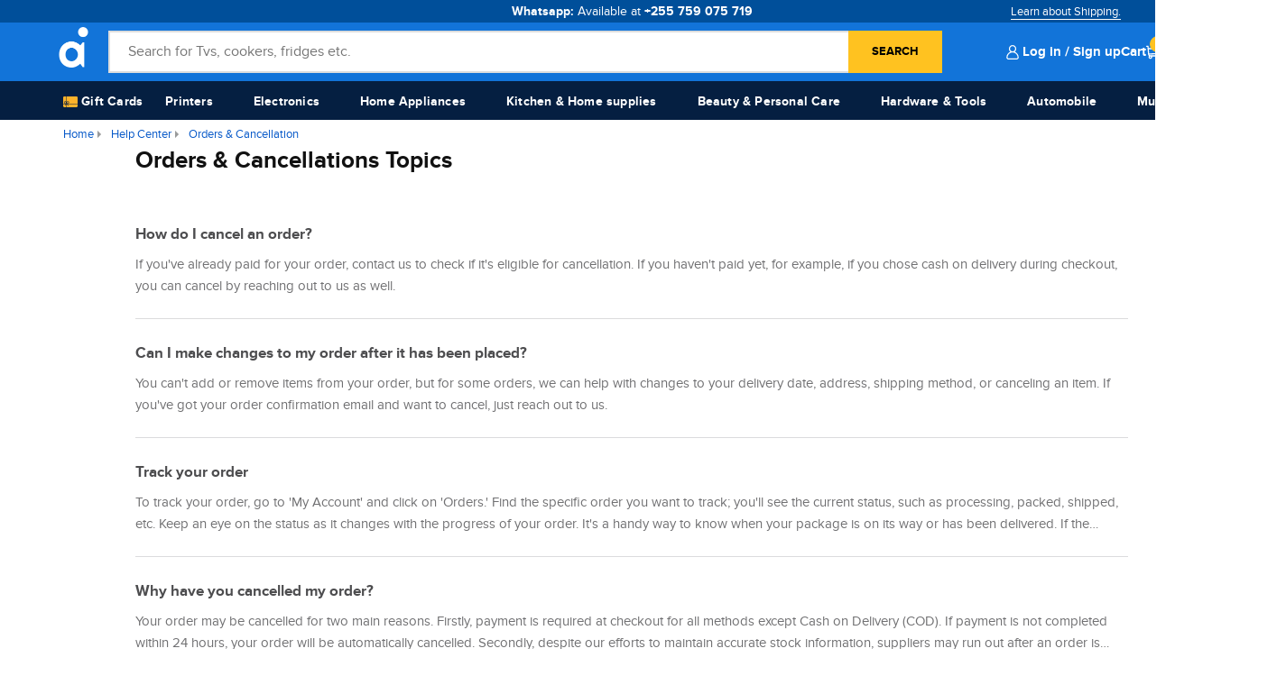

--- FILE ---
content_type: text/html; charset=UTF-8
request_url: https://impala.co.tz/help-center/orders-and-cancellation
body_size: 44974
content:
<!DOCTYPE html>
<html lang="en">
<head>
    <meta http-equiv='x-dns-prefetch-control' content='on'>
    <meta name="google-site-verification" content="hHcN0OtYx5GYmLsVumKAGn5U3JpsvMZOgztn09QiqX0" />
    <meta charset="UTF-8">
    <meta name="viewport" content="width=device-width, initial-scale=1.0">
    <meta http-equiv="X-UA-Compatible" content="ie=edge">
    <meta name="format-detection" content="telephone=no">
    <meta name="csrf-token" content="Wj8IlYuiaiuFEHEwkhYX8xM5B27LWvhYbiy6EoKn">
    <meta name="msvalidate.01" content="DE6285518251DDEB297459DA85158AC8" />
<title>Orders & Cancellations |Help Center | Impala Online Shopping</title>
 
<meta property="og:site_name" content="Impala Shopping Tanzania" />
 

    <!-- Google tag (gtag.js) -->
    <script async src="https://www.googletagmanager.com/gtag/js?id=G-E8ZJ19SZD6" type="dec57b49dc13a0b863709c6c-text/javascript"></script>
    <script type="dec57b49dc13a0b863709c6c-text/javascript">
      if (document.location.hostname.search("impala.co.tz") !== -1) {
      window.dataLayer = window.dataLayer || [];
      function gtag(){dataLayer.push(arguments);}
      gtag('js', new Date());

      gtag('config', 'G-E8ZJ19SZD6');
      }
    </script>

    <link rel="preconnect" href="https://images.impala.co.tz/" crossorigin>
    <link rel="search" type="application/opensearchdescription+xml" title="Impala Shopping" href="https://impala.co.tz/opensearch.xml">

    <link rel="icon" type="image/png" sizes="32x32" href="https://impala.co.tz/images/favicons/favicon-32x32.png">
    <link rel="icon" type="image/png" sizes="16x16" href="https://impala.co.tz/images/favicons/favicon-16x16.png">
    <link rel="shortcut icon" href="https://impala.co.tz/images/favicons/favicon.ico">
    <style>
   a img,button,hr,img{border:0}dl,hr,ol,ul{margin-bottom:1rem}body,html{-webkit-font-smoothing:antialiased}body,img,textarea[rows]{height:auto}.YIQDG ul li a,img{display:inline-block}*,.EABTX ul,.YIQDG ul{padding:0}.EABTX ul,.Plaksiesd{overflow:hidden;white-space:nowrap}.EABTX ul,.YIQDG ul,.ZWWDI ul{vertical-align:top}.EABTX ul li a,.YIQDG ul li a,.ZWWDI ul li a{letter-spacing:.2px;text-decoration:none}.CTMNV a:hover,.EABTX ul li a,.IOEJSkdmm:hover,.POEKSJID,.YIQDG ul li a,.ZWWDI ul li a,a,a:visited{text-decoration:none}.EABTX ul,.XMVUL li,.YIQDG ul,ol,ul{list-style:none}.DFIIS,.ECFNZ{min-height:16px}.DJOYH .KURSL a,.EABTX ul,.HHKAM,.IUQDF,.JOACY,.Plaksiesd,.WZQIE,.XMVUL li a,.YIQDG ul{white-space:nowrap}.FOVHA,.JSFVT,.POEKSJID,.Plaksiesd,.YNADU,a{cursor:pointer}.EABTX ul li.active,.PHNPA,.PXERK{pointer-events:none;pointer-events:none}.REDZT,.XOHYQ{letter-spacing:1px}body,html{line-height:1.4;color:#404553;font-size:14px;background-color:#fff;font-family:'Proxima Nova','Helvetica Neue',Arial,sans-serif!important;-moz-osx-font-smoothing:grayscale}.input,input,li{font-size:inherit}hr{margin-top:1rem;border-top:1px solid rgba(0,0,0,.1);box-sizing:content-box;height:0;overflow:visible}img{max-width:100%;-ms-interpolation-mode:bicubic}dl,ol,ul{list-style-position:outside}*,button{margin:0}dl,ol,p,ul{line-height:1.6}.input,input{background:0 0;border:1px solid #ddd;border-radius:4px;-webkit-appearance:none;-moz-appearance:none;appearance:none;outline:0;color:#111;display:block;font-family:inherit}@media screen and (max-width:39.9375em){body{min-width:200px!important}}body{line-height:1.5;min-width:1400px}body,h1,h2,h3,h4,h5,h6{font-family:'Proxima Nova','Helvetica Neue',Arial,sans-serif;font-weight:400}html{font-size:14px;box-sizing:border-box;-webkit-text-size-adjust:100%;-ms-text-size-adjust:100%}*,:after,:before{box-sizing:inherit}.GZSVZ,button{box-sizing:border-box}.button,a,button,i,input[type=submit]{outline:0!important;-webkit-tap-highlight-color:transparent;-moz-tap-highlight-color:transparent;-ms-tap-highlight-color:transparent;-o-tap-highlight-color:transparent}@font-face{font-family:"Proxima Nova";src:url("https://images.impala.co.tz/Assets/fonts/Proxima-Nova-Bold.eot?#iefix");src:url("https://images.impala.co.tz/Assets/fonts/Proxima-Nova-Bold.eot?#iefix") format("eot"),url("https://images.impala.co.tz/Assets/fonts/Proxima-Nova-Bold.woff2") format("woff2"),url("https://images.impala.co.tz/Assets/fonts/Proxima-Nova-Bold.woff") format("woff"),url("https://images.impala.co.tz/Assets/fonts/Proxima-Nova-Bold.ttf") format("truetype");font-weight:700;font-style:normal;font-display:swap}@font-face{font-family:"Proxima Nova";src:url("https://images.impala.co.tz/Assets/fonts/Proxima-Nova-Semibold.eot?#iefix");src:url("https://images.impala.co.tz/Assets/fonts/Proxima-Nova-Semibold.eot?#iefix") format("eot"),url("https://images.impala.co.tz/Assets/fonts/Proxima-Nova-Semibold.woff2") format("woff2"),url("https://images.impala.co.tz/Assets/fonts/Proxima-Nova-Semibold.woff") format("woff"),url("https://images.impala.co.tz/Assets/fonts/Proxima-Nova-Semibold.ttf") format("truetype");font-weight:600;font-style:normal;font-display:swap}@font-face{font-family:"Proxima Nova";src:url("https://images.impala.co.tz/Assets/fonts/Proxima-Nova-Regular.eot?#iefix");src:url("https://images.impala.co.tz/Assets/fonts/Proxima-Nova-Regular.eot?#iefix") format("eot"),url("https://images.impala.co.tz/Assets/fonts/Proxima-Nova-Regular.woff2") format("woff2"),url("https://images.impala.co.tz/Assets/fonts/Proxima-Nova-Regular.woff") format("woff"),url("https://images.impala.co.tz/Assets/fonts/Proxima-Nova-Regular.ttf") format("truetype");font-weight:400;font-style:normal;font-display:swap}@font-face{font-family:"Proxima Nova";src:url("https://images.impala.co.tz/Assets/fonts/Proxima-Nova-Light.eot?#iefix");src:url("https://images.impala.co.tz/Assets/fonts/Proxima-Nova-Light.eot?#iefix") format("eot"),url("https://images.impala.co.tz/Assets/fonts/Proxima-Nova-Light.woff") format("woff"),url("https://images.impala.co.tz/Assets/fonts/Proxima-Nova-Light.ttf") format("truetype");font-weight:300;font-style:normal;font-display:swap}@font-face{font-family:fontAwesome;src:url("https://images.impala.co.tz/Assets/fonts/fontawesome-webfont.woff") format("woff");font-display:swap}button{font:inherit;color:inherit;background-color:inherit;border-radius:0}a,abbr,acronym,address,applet,article,aside,audio,b,big,blockquote,body,canvas,caption,center,cite,code,dd,del,details,dfn,div,dl,dt,em,embed,fieldset,figcaption,figure,footer,form,h1,h2,h3,h4,h5,h6,header,hgroup,html,i,iframe,img,ins,kbd,label,legend,li,mark,menu,nav,object,ol,output,p,pre,q,ruby,s,samp,section,small,span,strike,strong,sub,summary,sup,table,tbody,td,tfoot,th,thead,time,tr,tt,u,ul,var,video{margin:0;padding:0;border:0;vertical-align:baseline;box-sizing:border-box}.ASnsbhdyT,.TLYQZ{border-radius:5px}a{background-color:transparent;color:#006fcc}a,b,em,i,small,strong{line-height:inherit}.RWYXY,.ZWWDI ul li a::after{display:none}.ASnsbhdyT,.ESJUDILPA-{display:flex;position:relative}.ESJUDILPA-{margin-right: auto;margin-left: auto;padding-left: 4rem;padding-right: 1.5rem;width:100%;justify-content: center;-webkit-box-pack:justify;-webkit-box-align:center;align-items:center;}.YKDSD{margin-right: 12px;width: 52px;position:relative;}.logo1{width:50px;z-index:20000;top:-3px;max-width:50px}.TTWHA{display: flex;flex: 1 1 auto;align-items: center;}.ASnsbhdyT{background-color:#fff;z-index:50}.PLSEkser:focus,.XOHYQ:focus{outline:0}.NSBPKKK{position:relative;z-index:300;height:25px;background:#004f9a;display:-ms-flexbox;display:flex;-ms-flex-wrap:wrap;flex-wrap:wrap}.CTMNV{position:absolute;left:80%;z-index:40}.WIEMSKS{font-weight:700}.CTMNV a,.jsyhdjOp{font-weight:400}.CTMNV a{color:#fff;font-size:13px;border-bottom:1px solid #fff}.THESYJd_a{color:#fff;font-weight:700;position:relative;top:2px;font-size:14px!important;text-align:center;-ms-flex-preferred-size:0;flex-basis:0;-ms-flex-positive:1;flex-grow:1;max-width:100%;width:100%;padding-right:15px;padding-left:15px}.PLSEkser{color:#000;font-size:16px;font-weight:400;line-height:1.35;padding:8px 12px 8px 20px;background:#fff;box-shadow:none;border:2px solid #ddd;border-radius:0;-webkit-appearance:textfield;-ms-appearance:textfield;-moz-appearance:textfield;-o-appearance:textfield;appearance:textfield;transition:border .3s;-moz-flex-grow:1;flex-grow:1;min-width:0;margin:0;height:auto;-webkit-appearance:none}.POEKSJID,.SOWplrt{background-color:#ffc220}.DFIIS,.SOWplrt{-webkit-box-align:center}.Plaksiesd{background-repeat:no-repeat;width:20px;height:20px;background-position:-39px -4px;transform:translateY(-50%);content:"";position:absolute;left:13px;top:50%;text-indent:9999px}.ALSPLOKns svg,.IOEJSkdmm,.OPAos,.WZQIE{position:relative}.POEKSJID{font-weight:700;font-size:13px;text-transform:uppercase;border-radius:0;padding:12px 24px;text-align:center;transition:.3s;-webkit-user-select:none;-ms-user-select:none;-moz-user-select:none;-o-user-select:none;user-select:none;color:#000;border:2px solid #ffc220;height:100%;margin-left:-2px}.DGPJZ,.ZWWDI a,.ZWWDI ul{text-transform:capitalize}.EABTX ul li>ul,.YIQDG,.YIQDG ul li>ul,.ZWWDI{text-align:left}.POEKSJID:focus{outline:0!important}.WZQIE{display:flex;align-items:center;gap:30px;width: 20%;padding-right: 0.535714rem;margin-left:5rem;}.IOEJSkdmm{font-weight:700;font-size:1.08333rem;color:#fff}.IOEJSkdmm:hover{color:#fff}.OPAos{top:3px;left:2px}.EABTX ul li>ul,.PHQFV img,.SOWplrt,.YIQDG ul li>ul{position:absolute}.SOWplrt{top:-7px;right:-6px;width:18px;height:18px;border-radius:100%;line-height:1;color:#000;font-size:10px;font-weight:600;display:flex;align-items:center;-webkit-box-pack:center;justify-content:center}.FTJIB,.SYPOW,.ULCMK,.VTZBB{position:relative}.FTJIB,.OYOIN,.PBWIY,.ULCMK,.ZWIDC{width:100%}.GEOYA,.OJELQ{line-height:0}.CHAWO,.RSAUD{font-size:1rem}.ULCMK{display:block;background:#051f41;height:43px;z-index:30}.FTJIB{padding:0 50px;margin:0 auto;display:flex}.YIQDG ul{margin:0;font-weight:600}.CHAWO,.EABTX ul,.YIQDG ul li a{font-weight:700}.YIQDG{background:inherit}.EABTX ul li,.YIQDG ul li{display:inline}.EABTX ul li+li,.YIQDG ul li+li{margin-left:1px}.YIQDG ul li a{background:inherit;color:#fff;padding:11px 20px;-webkit-transition:.1s ease-in;-o-transition:.1s ease-in;transition:.1s ease-in}.EABTX ul li a::after,.YIQDG ul .EPUDY a::after{content:'';display:block;width:0;height:2px;top:50%;transition:width .3s}.YIQDG ul li a:hover{color:#000}.YIQDG ul li>ul{display:none;z-index:1}.EABTX ul li>ul li,.YIQDG ul li>ul li{float:none;margin:0}.EABTX ul li>ul li a,.YIQDG ul li>ul li a{display:block;border-top:1px solid #555}.EABTX ul li>ul li a:hover,.YIQDG ul li>ul li a:hover{border-top:1px solid #646464;background:#555}.YIQDG ul li a::after{content:'';display:block;width:0;height:2px;top:50%;background:#fff;transition:width .3s}.EABTX ul li a:hover::after,.YIQDG ul li a:hover::after{width:100%;transition:width .3s}.JRVRT{background:#051f41}.EABTX,.EABTX ul li a,.ZWWDI ul li a{background:inherit}.EABTX{margin-left:-15px}.EABTX ul{margin:0}.EABTX ul li a{display:inline-block;color:#fff;padding:15px 20px 7px;margin-top:-3px;-webkit-transition:.1s ease-in;-o-transition:.1s ease-in;transition:.1s ease-in}.EABTX ul .EPUDY a::after{content:'';display:block;width:0;top:50%;background:#fff;transition:width .3s}.EABTX ul li a:hover{background:#fff!important;color:#000}.EABTX ul li>ul{display:none;z-index:1;padding:0;margin:0;overflow:none}.ZWWDI a{font-size:14px}.EABTX ul li.active a,.EABTX ul li:hover a{background:#fff;color:#000}.EABTX ul li.active a,.FOVHA,.GEOYA,.YIQDG ul .EPUDY a:hover,.YIQDG ul li:hover a,.ZWWDI ul li a{color:#fff}.ZWWDI ul{display:inline-block;margin-top:-25px;font-size:13px;font-weight:400}.ZWWDI ul li a{display:inline-block;padding:6px 20px;-webkit-transition:.1s ease-in;-o-transition:.1s ease-in;transition:.1s ease-in}.VTZBB{top:5.5px}.EABTX.hovered .KURSL:hover .SYPOW,.fade-box{display:block}.EABTX ul .EPUDY a:hover{background:inherit!important;color:#fff}.JOACY{flex:1 1 0%;display:flex}.SYPOW{background:#fff!important;width:90%;height:auto;overflow-x:scroll;overflow-y:scroll;box-shadow:.2142857143rem .2142857143rem .0714285714rem rgb(0 0 0 / 4%);border:.0714285714rem solid #ddd;border-width:0 .0714285714rem .0714285714rem;padding:20px 25px 25px;z-index:1;left:70px}.FOVHA,.LJMTZ,.PHQFV{overflow:hidden}.ONIUH,.ZWWDI{padding-left:.5357142857rem;padding-right:.5357142857rem}.LJMTZ{margin-bottom:20px;margin-top:-13px;display:inline-block}.ZEYNU{display:grid;grid-template-columns:1fr 1fr 1fr}.FQWSK{width:33.3333333333%}.PXERK{background-color:rgba(0,0,0,.55);height: 1200px;position: absolute;width:100%;left:0;        transition: background 400ms;pointer-events: none;transform: translate3d(0, 0, 0);z-index:15}.BKAIL,.JSFVT,.PHQFV,.QSUUA{position:relative}.ONIUH{width:100%}.KQMRP{margin-left:-.5357142857rem;margin-right:-.5357142857rem;max-width:95.2428571429rem;display:flex;flex-direction:row}.ZWWDI{float:left;width:50%}.CHAWO{margin:0;padding:0;display:block;margin-block-start:1.33em;margin-block-end:1.33em;margin-inline-start:0;margin-inline-end:0}.GEOYA,.RSAUD{font-weight:600}.OWKFQ{height:130px}.XMVUL li{line-height:1.3;font-size:inherit;padding:0;display:list-item;text-align:-webkit-match-parent}.XMVUL li a{border-top:none!important}.FOVHA{width:1.2rem;height:1.2rem;vertical-align:middle;display:inline-block;fill:currentColor}.DSQSC img,.PHQFV{vertical-align:top}.HLNLW-horizontal{width:100%!important;height:auto!important;visibility:visible!important}.HLNLW-vertical{height:100%!important;width:auto!important;visibility:visible!important}.HOANY{display:flex;flex-direction:column;}.DFIIS{display:flex;align-items:center}.SEVPR,.TEPZZ{display:flex;-webkit-box-align:center}.TEPZZ{align-items:center;height:1.5714285714rem}.JJZMY{margin-left:auto}.SEVPR{align-items:center}.DRURX,.ECFNZ{display:flex;-webkit-box-align:center}.ECFNZ{align-items:center}.DRURX{font-size:.928571rem;align-items:center}.GEOYA,.IUQDF{font-size:12px}.GEOYA{background:#38ae04;margin-right:12px;border-radius:4px;display:inline-flex;-webkit-box-align:center;align-items:center;-webkit-box-pack:center;justify-content:center;gap:.1em;padding:0 .3em}.ASDNN{margin-right:6px}.OJELQ{padding:10px 0}.GQWQV{width:12px;height:12px;display:flex;-webkit-box-pack:center;justify-content:center}.PZHAY{filter:brightness(0) saturate(100%) invert(100%) sepia(0) saturate(0) hue-rotate(337deg) brightness(102%) contrast(102%);max-width:100%;display:block}.HHKAM{color:#9b9b9b}.KAYKZ{margin:0 1px}.GLRPV{margin-left:3px!important}.AVNJN{min-height:1.4285714286rem;height:3.2142857143rem}.IUQDF{line-height:12px;height:1.5714285714rem;text-decoration:line-through;color:#aeaeae;margin:0;float:none;font-weight:400}.CMZQJ,.JSFVT,.ZYETO{color:#000}.AFXTE{padding-top:5px;display:flex;flex-direction:row;text-decoration:none}.KOZAR{display:flex;align-items:center;width:100%}.PHQFV{margin:4px;min-height:104px;-webkit-border-radius:5px;border-radius:5px;height:90px;max-height:90px;max-width:90px;min-width:90px;width:90px}.PHQFV img{left:50%;margin:0 auto;top:50%;-webkit-transform:translate(-50%,-50%);transform:translate(-50%,-50%);height:100%;width:100%;z-index:9}.TDVXQ{margin-right:0;float:right;width:100%;min-height:.1rem;overflow:visible}.FWIXY{padding:0;height:auto}.FWIXY:not(:last-child){border-bottom:1px solid #eee}.FWIXY:before{content:"";display:table}.GJAAR{border-bottom:1px solid #ededed;padding:0}.SWUTQ{-webkit-align-items:start;align-items:start;display:-webkit-flex;display:flex}.BKAIL,.EWNOZ,.GKWVH,.LBLCL,.LBPXB,.QSUUA,.STPWO,.XLPOT{display:flex}.QSUUA{flex-flow:row-reverse wrap;overflow:hidden;min-width:60px;width:auto}.BKAIL{width:39px}.EWNOZ,.GKWVH,.LBLCL,.LBPXB,.LUTRG,.OMPWU,.OQDSF,.RJHUD,.STPWO{width:100%}.XLPOT{padding:10px 18px 0 12px}.MTYVH,.OIOZQ{margin-top:10px}.RJHUD{min-height:100vh;background:#f2f2f2;padding-top:50px}.JSFVT,.OMPWU{background:#fff}.LBLCL{align-items:center;justify-content:center;flex-direction:column}.EWNOZ,.swiper-container-vertical>.swiper-wrapper{flex-direction:column}.EWNOZ{align-items:center;justify-content:center}.OMPWU{max-width:700px;padding:20px}.LBPXB{align-items:center;justify-content:center;margin-bottom:20px}.CMZQJ{font-size:1.7rem;font-weight:700}.GKWVH{justify-content:center;align-items:center;flex-direction:row}.OQDSF{margin-bottom:40px}.RNGRC,.XZOGA{width:100%;display:flex;align-items:center;justify-content:center}.LUTRG{max-width:310px}.ZYETO{font-size:15px}.STPWO{flex-direction:row;flex-wrap:wrap;justify-content:center;align-items:center}.JSFVT,.NGYLO{display:inline-flex;font-size:15px;font-weight:600;height:40px;line-height:18.2px;list-style:none;outline-style:none;outline-width:0;padding:0 10px;width:150px;text-align:center;text-decoration-line:none;text-size-adjust:100%;text-decoration-style:solid;white-space:nowrap}.YNADU{margin-left:10px;margin-bottom:20px}.JSFVT{align-items:center;border:2px solid #000;flex-direction:row;justify-content:center;border-radius:2px}.BAXCU,.NGYLO{align-items:center;cursor:pointer;position:relative}.NGYLO{background:#0071dc;border:#0071dc;color:#fff;flex-direction:row;justify-content:center;border-radius:2px}.ECPSN,.ZNTWH{display:block!important}.PUSDY{padding:5px 10px 10px!important}.DGPJZ{display:flex;margin:8px 0;padding:12px 40px 40px;font-size:12px;width:-webkit-fill-available;-webkit-box-pack:justify;justify-content:space-between;cursor:pointer;-webkit-box-pack:center;display:flex;justify-content:center}.OJRAZ{padding:0 20px 15px;margin:10px auto 0}.POKNP{display:block!important;position:relative}.UQBOF{line-height:1.2;margin:0;min-width:200px;padding:0}.HSCMF{margin:0 auto;padding-bottom:5px;width:100%}.XRKCL{display:flex;justify-content:center;padding:20px;color:#333;position:relative;margin:0;text-transform:uppercase}.RDYNU{padding-top:10px;padding-bottom:0}.REDZT{font-weight:700;display:inline-block;font-size:14px}.BAXCU{display:flex;border:1px solid #b0b0b0;border-radius:12px;max-width:568px;width:100%;overflow:visible;top:24px!important;right:0!important;bottom:0!important;left:0!important;margin:0!important;background-color:#fff!important;box-sizing:border-box!important}.DSQSC img,.KQEDQ,.RWAAQ{max-width:100%}.swiper-container,.swiper-container1,.swiper-container2{box-sizing:border-box;width:100%;height:100%}.UMUKC{border-bottom:none;margin:0 auto;width:100%}.DXSCC,.YUQTL,.ZPKRT{display:flex;align-items:center;justify-content:center}.JHLFU{font-size:15px;text-transform:none;padding:10px 20px 20px}.swiper-container{position:relative;margin:0;overflow:hidden;list-style:none;padding:0;z-index:1}.swiper-container1,.swiper-container2,.swiper-container3{margin-left:auto;margin-right:auto;padding:0;position:relative;z-index:1;overflow:hidden;list-style:none}.swiper-wrapper{position:relative;width:100%;height:100%;z-index:1;display:flex;transition-property:transform;box-sizing:content-box}.DSQSC,.KQEDQ,.XSTFC{box-sizing:border-box}.swiper-slide{text-align:center;font-size:18px;background:#fff;width:100%}.swiper-pagination-bullet,.swiper-pagination-bullet-active{background:#0076be!important}.swiper-button-disabled{opacity:0!important}.XOHYQ,.demo.no-theme .ais-Pagination-item.ais-Pagination-item--page.ais-Pagination-item--selected,.fade-box img.lazyloaded{opacity:1}.swiper-pagination-bullet{margin:0 4px!important}.AHYShj_iskd,.JEMsndkt,.PEnshduJa{background-color:#fff;position:relative}.AOPAlNAds{width:200px!important;margin-right:15px}.PEnshduJa{display:flex;flex-direction:column;height:100%;color:#404553;padding:15px}.AHYShj_iskd{height:100%;width:100%}.SpelksN{overflow:hidden;margin:-15px -15px 0}.ASoeope{width:200px;height:280px}.JEMsndkt{display:-ms-flexbox;display:flex;-ms-flex-direction:column;flex-direction:column;min-width:0;word-wrap:break-word;background-clip:border-box}.NBMDT{position:relative;width:100%}.SHOSM,.progressive-image{position:relative}.ratio-box{display:block;height:0;background:#fff}.LZSWE,.fqcEDJ,.hSumnU,.kbswOo{display:flex}.ratio-box img{position:absolute!important;top:0;left:0;display:block}.YYZZU{padding-left:0;padding-right:0;width:25%;background-color:#fff!important;box-shadow:none;margin-bottom:1px;cursor:default;margin-top:1rem;position:relative;z-index:11;box-shadow:0 0 4px rgb(0 0 0 / 20%)!important}.DSQSC{height:180px;position:relative}.DSQSC img{position:absolute;margin:auto;top:0;bottom:0;left:0;right:0;max-height:100%}.KMSRG{padding-bottom:16.666666666666664%}.KMSRG img{width:100%;transform:scale(1)}.fade-box .lazyload,.fade-box .lazyloaded,.fade-box .lazyloading{opacity:0;-webkit-transform:scale(1);-moz-transform:scale(1);-ms-transform:scale(1);transform:scale(1)}.laquCT{font-size:14px;font-weight:400;min-height:31.2px;margin-bottom:12px;text-transform:capitalize}.BLQUH,.EFDWZ,.HQXXB .currency,.UMAFJ,.kbswOo strong{font-weight:700}.fqcEDJ{position:relative;line-height:1.4rem;height:calc(2.8rem);text-overflow:ellipsis;overflow:hidden;text-align:left;padding:0 5px}.KYBSI,.LZSWE{padding:0 6px}.XqbgT{margin-bottom:10px;position:relative;z-index:3}.hSumnU{line-height:1;flex-wrap:wrap}.kbswOo{color:#ff6c1a!important;margin-left:10px}.EFDWZ,.KQEDQ{position:relative;color:#fff}.kbswOo strong{margin-left:4px}.GTOHJ .currency,.LFZRR .currency,.RIXKP .currency,.kbswOo .currency{-webkit-box-align:unset;position:relative;top:5px;align-items:unset;font-size:12px;font-weight:700}.HQXXB .currency{-webkit-box-align:unset;position:relative;align-items:unset;font-size:13px}.UJNBR{font-size:.957143rem!important}.LZSWE{height:1.5714285714rem;flex-direction:row;align-items:left}.KQEDQ,.KQEDQ:after{display:inline-block}.EFDWZ{white-space:nowrap;background-color:#e30613;padding:3px 5px;font-size:.825rem}.KQEDQ{margin-bottom:.2142857143rem;font-size:.3857142857rem;padding:0 9px;height:20px;line-height:20px;background-color:#188ffc;border-top-left-radius:2px;border-bottom-left-radius:2px}.KQEDQ:after{position:absolute;top:0;right:-5px;content:"";border-color:#188ffc transparent;opacity:.5;border-style:solid;border-width:10px 5px;border-top-right-radius:1px;border-bottom-right-radius:1px}.BLQUH{font-size:.8657142857rem}.FXNVA,.RAIRX{margin-top:36px}.RWAAQ{display:block;width:auto;height:40px;margin:0 auto 12px;-webkit-user-drag:none;-khtml-user-drag:none;-moz-user-drag:none;-o-user-drag:none}.SUKYP{box-shadow:1px 1px 4px #3232321a;border-radius:2px;background-color:#fff;overflow:hidden}.RZKXC{padding:36px}.WYLQU{margin-bottom:15px;overflow:hidden}.UMAFJ{font-size:26px;color:#323232;margin-bottom:20px}.XKKMD{display:table-cell;vertical-align:middle}.GWSOE,.NGFGW{right:0;top:0}.XSTFC{height:100%}.GCGDW{text-align:left;width:268px!important;margin-bottom:15px}.HPZLS,.QJAGN{text-align:center}.XSTMT{height:100vh;overflow-y:scroll}.NGFGW,.SMFQG{height:100%;justify-content:center;display:flex;box-sizing:border-box}.NGFGW{width:100%;z-index:50001;position:fixed;flex-direction:column;background-color:rgb(51 51 51/.8);bottom:0;left:0}.PGSBM,.QJAGN,.SMFQG{position:relative}.HCEFH,.QJAGN{background-color:#fff}.SMFQG{flex-direction:row}.BFPJW{justify-content:center;flex-direction:column;margin-bottom:0;margin-top:0;display:flex}.PGSBM{margin:16px 0}.QJAGN{width:484px;border-radius:32px;margin:auto;min-height:initial;box-shadow:rgb(0 0 0 / 45%) 0 2px 10px;box-sizing:border-box}.GWSOE,.LRIQN{position:absolute}.GWSOE,.HPZLS{margin-left:16px;margin-right:16px}.HSUFP{min-height:400px;padding:20px 10px 24px;box-sizing:border-box}.GWSOE{height:40px;width:40px;box-sizing:border-box;margin-top:16px;display:block}.IFJJM{min-height:64px;-webkit-box-pack:justify;-webkit-box-align:center;display:flex;flex:0 0 auto;align-items:center;justify-content:space-between;padding:0 24px;border-bottom:1px solid #ebebeb;color:#222;font-size:16px;line-height:20px;font-weight:700}.HPZLS{-webkit-box-flex:0;overflow:hidden;flex:0 1 auto}.IYPLZ{color:inherit!important;font-size:1.1em!important;font-weight:inherit!important;line-height:inherit!important;margin:0!important;padding:0!important}.AGZEI{overflow:hidden!important;text-overflow:ellipsis!important}.GJJZF{-webkit-box-flex:0!important;flex:0 0 16px!important;text-align:right!important}.GMMYB{padding:24px;flex:1 1 auto;overflow-y:auto;outline:0}.QCZUX{margin-top:8px!important;margin-bottom:24px!important}.CWEKN{margin-top:0;font-size:22px!important;line-height:26px!important;color:#222!important;font-weight:700;margin-bottom:8px!important}.EMXCY{display:flex;justify-content:center;align-items:center}.NJYDG{margin-bottom:15px;width:268px}.HCEFH{border:1px solid #ddd;border-radius:12px;padding:16px;display:inline-flex;contain:layout;width:100%}.LFUAL{margin-right:12px}.TRDNJ{background-color:#ff4538;color:#fff;width:44px;height:44px;border-radius:50%;display:-webkit-box;display:-webkit-flex;display:-ms-flexbox;display:flex;-webkit-align-items:center;-webkit-box-align:center;-ms-flex-align:center;align-items:center;-webkit-box-pack:center;-webkit-justify-content:center;-ms-flex-pack:center;justify-content:center}.YYYDN{text-align:left}.LRIQN{top:40px;display:flex;left:24px;z-index:1;cursor:pointer}.AEHFT,.TWVMH{position:relative!important}.PWCBL{color:inherit!important;font-size:1em!important;font-weight:inherit!important;line-height:inherit!important;margin:0!important;padding:0!important}.KPASK{margin-bottom:4px}.LKXPR{color:#717171;line-height:13px}.VUVSL{margin-top:16px!important}.AEHFT{border-radius:8px;background-color:#fff!important}.RPTWP,.ais-Pagination-item--firstPage,.ais-Pagination-item--lastPage,.ais-Pagination-item--nextPage,.ais-Pagination-item--previousPage{background:0 0}.ULVYS{position:relative;margin-bottom:20px}.KKFLH,.PHNPA,.PTBHI:before{position:absolute}.NIFMS{margin-bottom:15px!important}.ICAFR,.form-input-wrapper__label{display:block;font-weight:400;font-size:16px/22px}.ICAFR{border:2px solid #949494;box-shadow:inset 0 0 0 1000px #fff;height:45px;padding:20px 20px 5px 40px;width:100%;outline:0;color:#111;line-height:0}.XOFNP,.ais-pagination{box-shadow:none!important}.RFHUL{border-radius:4px;white-space:nowrap;overflow:hidden;text-overflow:ellipsis;width:268px;border:1px solid #b0b0b0}.KKFLH{left:10px;top:13px}.RPTWP{font-size:inherit;font-style:inherit;font-variant:inherit;line-height:inherit;appearance:none;border:0;cursor:pointer;margin:0;padding:0;user-select:auto;color:#222;text-decoration:underline;border-radius:4px;font-weight:700;text-align:inherit;outline:0}.ais-Pagination-list li{list-style:none;padding-left:5px;padding-right:5px;display:inline-block!important;position:relative;left:35px;margin-right:4px}.ais-Pagination-link{color:#000;font-size:15px;font-weight:400}.ais-Pagination-link:hover{color:#000;cursor:pointer;background:0 0}.ais-Pagination-item--selected a,.demo:not(.no-theme) .ais-Pagination-item--selected a{color:#fff}.ais-Pagination-item--selected{width:30px;height:30px;border-radius:50%;left:50%;z-index:1;color:#000;cursor:pointer;display:inline-block;font-size:13px;line-height:30px;list-style:circle;text-align:center;text-decoration-color:rgb(57,57,57);text-decoration-line:none;text-decoration-style:solid;text-size-adjust:100%;-webkit-tap-highlight-color:#393939;padding-left:5px;padding-right:5px}.ais-pagination{border:none!important}.ais-Pagination{display:flex!important;-webkit-box-pack:center!important;justify-content:center!important;padding:15px!important}.ais-Pagination-item,.ais-Pagination-link{align-items:center;display:flex;justify-content:center}.demo.no-theme .ais-Pagination-item{background-color:#fff;border-width:2px;border-color:#757689;border-radius:0}.demo:not(.no-theme) .ais-Pagination-item--selected{background-color:#5465fc}.demo.no-theme .ais-Pagination-item--selected a{color:#000}.demo.no-theme .ais-Pagination-item.ais-Pagination-item--page{opacity:.25}.ais-Pagination-link{border:none!important}.ais-Pagination-item,.ais-Pagination-link,.ais-Pagination-list{justify-content:center;display:flex;align-items:center}.ais-Pagination-item{height:38px;width:38px;background-color:rgba(65,66,71,.08);border-radius:4px;color:#414247}.ais-Pagination-item--selected{background-color:#0098ff;font-weight:700}.ais-Pagination-item--firstPage,.ais-Pagination-item--lastPage,.ais-Pagination-item--nextPage,.ais-Pagination-item--previousPage{background-color:#f5f5fa}.ais-Pagination-item--disabled{color:#d4d4dd}.ais-Pagination-item.ais-Pagination-item--page{margin-right:4px}.ais-Pagination-item.ais-Pagination-item--previousPage{margin-right:1rem}.ais-Pagination-item.ais-Pagination-item--nextPage{margin-left:calc(1rem - 4px)}.active{width:inherit!important;height:inherit!important;background-color:inherit!important;border-radius:inherit!important;left:inherit!important;font-family:inherit!important;font-size:inherit!important;font-weight:inherit!important;z-index:inherit!important;color:inherit!important;cursor:inherit!important;display:inherit!important;line-height:inherit!important;list-style:inherit!important;text-align:inherit!important;text-decoration-color:inherit!important;text-decoration-line:inherit!important;text-decoration-style:solid;text-size-adjust:inherit!important;-webkit-tap-highlight-color:inherit!important;padding-left:inherit!important;padding-right:inherit!important}.ais-Pagination-link{height:100%;width:100%}.ais-Pagination ul{display:flex!important;flex-direction:row!important;justify-content:space-around!important;-webkit-box-align:center!important;align-items:center!important}.ais-Pagination-item--selected .ais-Pagination-link{color:#fff;background-color:transparent!important;border-color:transparent!important}.PHNPA{color:#757575;left:40px;top:10.5px;transition:.2s;font-weight:400;font-size:16px}.MZKXT,.XOHYQ{font-weight:600}input:focus~.PHNPA,input:not(:focus):valid~.PHNPA{top:8px;bottom:10px;left:40px;font-size:11px;opacity:1}.USGHN{margin-bottom:24px!important;margin-top:0!important}.XOHYQ{align-items:center;border-radius:2px;cursor:pointer;display:inline-flex;font-size:4px;height:40px;justify-content:center;width:100%;padding-left:45px;padding-right:45px;text-align:center;text-decoration:none;text-transform:uppercase;transition:background-color .3s,color .3s;background-color:#0071dc;border:1px solid #0071dc;color:#fff}.MZKXT{text-transform:capitalize;font-size:16px;line-height:0;letter-spacing:0;width:268px;border-radius:4px}.WXQPW,.WZQIA{width:100%!important}.WZQIA{margin-top:16px!important;margin-bottom:16px!important;font-weight:400!important;font-size:12px!important;line-height:16px!important}.KCGRK{overflow:hidden!important;text-align:center!important}.GZODN{margin-bottom:16px;margin-top:16px;overflow:hidden;text-align:center;font-size:14px;color:#333;font-weight:700}.YKMYV{-webkit-box-pack:justify!important;display:flex!important;flex-wrap:wrap!important;justify-content:space-between!important}.WXQPW{margin-bottom:16px!important}.XOFNP{cursor:pointer!important;display:inline-block!important;margin:0!important;position:relative!important;text-align:center!important;text-decoration:none!important;touch-action:manipulation!important;font-size:16px!important;line-height:24px!important;letter-spacing:normal!important;color:#484848!important;padding:10px 12px!important;font-weight:800!important;border-radius:8px!important;border:2px solid #b0b0b0!important;background:0 0!important;width:268px;outline:0!important}.AMWNW,.IXGKI{font-weight:700}.IXGKI{-webkit-box-align:center!important;display:flex!important;align-items:center!important;font-size:14px!important}.FQAHY,.OBTFY{flex:0 1 0%!important}.BRVUC{flex:1 1 0%!important;font-size:13.5px}.PTBHI{display:inline-block;border-radius:50%;color:#222;position:relative}.AMWNW,.NVMVL{color:rgba(0,0,0,.9)}.PTBHI:before{content:"";display:block;top:50%;left:50%;transform:translate(-50%,-50%);width:32px;height:32px;border-radius:50%;background:#fff;border:1px solid #222}.AMWNW,.QNDZM,.SKJOG,.TLYQZ{width:100%}.MCMHQ,.SKJOG,.TLYQZ,.WRPGT{display:flex}.TLYQZ{border:1px solid rgba(0,0,0,.1);margin:24px 0;padding:32px 16px 24px;flex-flow:row wrap}.AMWNW{font-size:18px;margin-bottom:28px;line-height:1.25}.NVMVL,.SKJOG{font-weight:400}.SKJOG{margin-top:0;font-size:14px}.QNDZM{margin-bottom:10px}.LDWJQ{-webkit-flex:1 1 0%;flex:1 1 0%}.NVMVL{font-size:16px;line-height:12px;margin-bottom:0}.NUZFQ,.XBSHR{font-size:14px}.JNBNW,.TZVWE{font-weight:700}.JNBNW,.XBSHR{line-height:1.25}.MCMHQ{flex-wrap:wrap;align-items:center}.KNNAC{flex:1 0 21%}.WRPGT{flex-direction:row;align-items:center;justify-content:flex-start;margin-bottom:10px}.JUXFI{margin-bottom:30px}.TXUMX{display:-webkit-flex;display:flex;margin:0 10px 0 0}.FWWVD,.NSOWC{margin-bottom:5px}.MLINY{width:60px}.GUKUU{width:100%;height:100%}.XBSHR{color:#46474a;display:inline-flex}.RKSYH{margin-right:10px}.HSCSH{color:#00b900;display:inline-block;height:1rem;width:1rem;fill:#00b900}.JNBNW{margin-right:8px;color:#46474a;white-space:nowrap;transition:background 1s;background:radial-gradient(circle at center,#ff0,transparent)}.NSOWC{width:80%;box-shadow:0 4px 10px rgba(0,0,0,.1);border-radius:5px;padding:5px 3px 0}.FWWVD{width:100%}.CRJZN{display:flex}.TZVWE{color:#37ae02;display:inline-block;min-width:max-content;margin-left:4px}.NUZFQ{font-weight:400;color:#333;display:flex;flex-wrap:wrap}@media screen and (max-width:39.9375em){.CULAU,.IVOSM,.OWWAH a,.UMEOM,.VNUPG{vertical-align:middle}.RWYXY{display:block}.BAXCU{max-width:100%}.FOGLE,.GWSOE{display:none}.DGPJZ{padding:10px}.EYZQY,.UZSVQ{float:left;padding-left:1.0714285714rem}.YCQSC{z-index:150;box-shadow:0 0 4px rgb(0 0 0 / 20%);position:fixed;top:0;background:#fff;width:100%;-webkit-text-size-adjust:100%}.DJRYG,.DOJOJ,.EDNVN,.HRRAY svg,.IVDAH,.IVOSM,.OMKGB,.OWWAH,.OWWAH a,.RHVPN,.TWTTV,.UNBIW,.VNUPG,.ZKXPS{position:relative}.RHVPN{background:#0090e3;z-index:10}.YLHAI{max-width:71.4285714286rem;margin-left:auto;margin-right:auto}.DGYYC::after,.OWWAH::after,.YLHAI:after{clear:both;content:"";display:table}.EYZQY{width:41.6666666667%;padding-right:1.0714285714rem;margin-top:6px}.XFVJY{margin:.3571428571rem 0;text-align:left;list-style-type:none;display:flex;align-items:center}.PMVOW,.YJDLQ{margin-bottom:0;white-space:nowrap}.HRRAY,.YJDLQ{text-align:center;overflow:hidden}.UNBIW{top:8px}.XFVJY li{display:inline}.WOMOW{left:44.555%;position:absolute;top:3px;z-index:30}.XLQDQ{margin-right:.4rem;font-size:1.2142857143rem}.EDNVN{max-width:2.8571428571rem;top:.2114285714rem}.UZSVQ{margin-top:0;width:58.3333333333%}.TWTTV{display:block;padding-top:0;float:right}.UHLHO{position:absolute;margin-top:-6px;margin-left:8px;width:18px;height:18px;border-radius:100%;line-height:1;background-color:#ffc220;color:#111;font-size:10px;font-weight:600;display:flex;-webkit-box-align:center;align-items:center;-webkit-box-pack:center;justify-content:center;z-index:20}.PAYEU,.PGSBM,.VCYET{margin:0}.DGYYC,.PAYEU,.UMEOM{width:100%}.HRRAY,.PAYEU{height:2.4285714286rem}.DGYYC,.OWWAH{float:right;display:block}.OWWAH{padding:0}.OWWAH a{border-right:1px solid transparent;border-left:1px solid transparent;padding:0 .4285714286rem;max-width:4.2857142857rem;height:3.5714285714rem;line-height:3.5714285714rem;overflow:hidden;width:auto;white-space:nowrap;top:0;color:#fff;background:0 0;display:inline-block;right:auto;font-weight:700;left:0;font-size:15px;border:.0714285714rem solid transparent}.DGYYC{padding-left:0;padding-right:0}.UMEOM{background-color:#f2f7fc;border-bottom:1px solid #ddd;flex-grow:12;flex-shrink:1;left:0;position:absolute;transform:translate(0);transition:transform .2s ease-out;will-change:transform;z-index:10;flex-basis:auto}.UFURC{align-items:center;display:flex}.OMKGB{flex-grow:1;padding:.4rem}.PAYEU{background-color:#fff;display:block;box-sizing:border-box;padding:.5rem;font-family:inherit;font-size:16px;color:#0a0a0a;-webkit-appearance:none;-moz-appearance:none;line-height:normal;border-radius:4px;box-sizing:border-box;outline:0}.BMKCM,.DJRYG,.WFTEP{display:flex}.HRRAY,.WFTEP,.YJDLQ{color:#fff}.HRRAY{background-color:#0090e3;border-bottom-right-radius:4px;border-top-right-radius:4px;position:absolute;right:.4rem;top:.4rem;width:16.6666666667%;z-index:1;border:0;cursor:pointer;font-size:inherit}.QAZGN,.WFTEP,.WRGDT{font-size:15px}.HRRAY svg{top:2px}.WFTEP{width:100%;flex-direction:row;align-items:center;justify-content:center;background-color:#004f9a;padding:5px;font-weight:400}.WRGDT{font-weight:700}.QAZGN{margin-left:4px;font-weight:400}.DJRYG{flex-shrink:0}.BMKCM{background-color:#0090e3;align-items:center;width:100%;z-index:12}.CULAU{flex-grow:1;padding:0}.YJDLQ{display:block;text-overflow:ellipsis;font-size:1.2rem;font-weight:700}.IVDAH{padding:.4rem;right:0;top:0}.BDNEU{color:#0090e3;line-height:0;padding:.7rem;background:0 0}.OTFFD,.PMVOW{color:#4d4d4f}.VNUPG{display:inline-block;height:4.8rem;margin-right:1.2rem;margin-top:.4rem;top:.5rem;width:6.4rem}.DMFRA,.LIUAW:before,.OTFFD:before{position:absolute}.DMFRA{background-color:#ddd;left:0;right:0;border:0;height:.1rem;margin:0}.EYBEM{height:auto;width:auto}.IVOSM{top:.1rem}.CDWEZ{margin-top:16px}.IGYEC{background-color:#fff}.OTFFD{margin:0;background:#fff;box-shadow:0 2px 2px 0 rgb(77 77 79 / 8%),0 0 2px 0 rgb(77 77 79 / 16%);display:block;padding:14px 16px!important;text-decoration:none}.OESEN{background-color:#f4f4f4!important}.OTFFD:before{top:0;bottom:0;left:0;right:0;height:100%;width:100%;content:""}.XTPNC{fill:#000}.PMVOW{display:inline-block;line-height:1.54;padding-left:1rem;font-weight:600}.LIUAW:before{display:block;top:50%;padding-right:5px;margin-left:-30px;width:18px;height:1px;background-color:#006fcc;content:" "}.LTLQY,.OKSSF{padding-left:32px!important}.TEJQY{padding-left:12px!important}.MFEVP{background:#062040}.MFEVP p{color:#fff!important}.DOJOJ{display:flex;margin-top:5px}.XSTMT{overflow-x:hidden!important}.BFPJW,.SMFQG{position:fixed;padding:0;top:0;width:100%}.QJAGN{top:0;right:0!important;bottom:0!important;left:0!important;margin:0!important;max-width:none!important;width:100%!important;background-color:#fff!important;box-sizing:border-box!important;border-radius:0}.HSUFP{padding:0;top:0;min-height:100vh;position:relative;z-index:60000}.DXSCC,.EMXCY,.NJYDG,.YUQTL{display:block;width:100%}.GMMYB{padding:32px!important;flex:1;overflow-x:hidden}.MZKXT,.RFHUL,.XOFNP{width:100%;height:56px!important;font-size:16px!important}.LRIQN{top:25px}.RFHUL{padding-top:4px;padding-bottom:1px}.KKFLH{top:19px}.PHNPA{top:17px}.MCMHQ{display:-webkit-flex;display:flex;-webkit-align-items:center;align-items:center;-webkit-flex-wrap:wrap;flex-wrap:wrap}.KNNAC{flex:none}.UFJLR{margin:0 24px 4px 0}}
</style>    <script type="application/ld+json">
      {"@context":"https://schema.org","@type":"WebSite","name":"Impala Shopping","url":"https://impala.co.tz/"}
      </script>
      
      <script type="application/ld+json">
        {"@context":"https://schema.org","@type":"LocalBusiness","name":"Impala Shopping","description":"Impala Shopping offers fast, reliable & secure online shopping in Tanzania for electronics, fashion, home appliances, hardware, beauty and more. We proudly deliver all across Tanzania — from Dar es Salaam to Dodoma, Morogoro, Arusha, Zanzibar and beyond.","url":"https://impala.co.tz","logo":"https://images.impala.co.tz/Assets/images/23.png","image":"https://impala.co.tz/images/sub/3ImgM.jpg","address":{"@type":"PostalAddress","streetAddress":"57JP+R85, Zanaki St","addressLocality":"Dar es Salaam","addressRegion":"Dar es Salaam Region","addressCountry":"TZ"},"telephone":"+255759075719","openingHoursSpecification":[{"@type":"OpeningHoursSpecification","dayOfWeek":["Monday","Tuesday","Wednesday","Thursday","Friday"],"opens":"10:00","closes":"17:00"}],"sameAs":["https://x.com/impalashopping","https://www.instagram.com/impalashopping","https://www.facebook.com/impalaonlineshopping"],"paymentAccepted":"Credit Card, Mobile Money (M-Pesa, Tigo Pesa, Airtel Money, MIX by YAS), Bank Transfer, Lipa Namba, Cash on Delivery","priceRange":"$$","areaServed":{"@type":"Country","name":"Tanzania"}}
        </script>
        
  <script src="https://impala.co.tz/assets/js/jqry.js" type="dec57b49dc13a0b863709c6c-text/javascript"></script>
  <!-- Meta Pixel Code -->
<script type="dec57b49dc13a0b863709c6c-text/javascript">
!function(f,b,e,v,n,t,s)
{if(f.fbq)return;n=f.fbq=function(){n.callMethod?
n.callMethod.apply(n,arguments):n.queue.push(arguments)};
if(!f._fbq)f._fbq=n;n.push=n;n.loaded=!0;n.version='2.0';
n.queue=[];t=b.createElement(e);t.async=!0;
t.src=v;s=b.getElementsByTagName(e)[0];
s.parentNode.insertBefore(t,s)}(window, document,'script',
'https://connect.facebook.net/en_US/fbevents.js');
fbq('init', '698236671554469');
fbq('track', 'PageView');
</script>
<noscript><img height="1" width="1" style="display:none"
src="https://www.facebook.com/tr?id=698236671554469&ev=PageView&noscript=1"
/></noscript>
<!-- End Meta Pixel Code -->
<!-- Livewire Styles --><style >[wire\:loading][wire\:loading], [wire\:loading\.delay][wire\:loading\.delay], [wire\:loading\.inline-block][wire\:loading\.inline-block], [wire\:loading\.inline][wire\:loading\.inline], [wire\:loading\.block][wire\:loading\.block], [wire\:loading\.flex][wire\:loading\.flex], [wire\:loading\.table][wire\:loading\.table], [wire\:loading\.grid][wire\:loading\.grid], [wire\:loading\.inline-flex][wire\:loading\.inline-flex] {display: none;}[wire\:loading\.delay\.none][wire\:loading\.delay\.none], [wire\:loading\.delay\.shortest][wire\:loading\.delay\.shortest], [wire\:loading\.delay\.shorter][wire\:loading\.delay\.shorter], [wire\:loading\.delay\.short][wire\:loading\.delay\.short], [wire\:loading\.delay\.default][wire\:loading\.delay\.default], [wire\:loading\.delay\.long][wire\:loading\.delay\.long], [wire\:loading\.delay\.longer][wire\:loading\.delay\.longer], [wire\:loading\.delay\.longest][wire\:loading\.delay\.longest] {display: none;}[wire\:offline][wire\:offline] {display: none;}[wire\:dirty]:not(textarea):not(input):not(select) {display: none;}:root {--livewire-progress-bar-color: #2299dd;}[x-cloak] {display: none !important;}[wire\:cloak] {display: none !important;}</style>
</head>
<body id="UKOJL" style="max-width: 1500px;margin: 0 auto;">
    <div id="YOFLJ" style="display:none">
      </div>
  <!--  <div id="loading">
      onload="PageLoad()"
        <div class="loader"></div>
      </div> -->
    <div id="app">
     
<div wire:snapshot="{&quot;data&quot;:{&quot;carts&quot;:0},&quot;memo&quot;:{&quot;id&quot;:&quot;nwfYwEKnCONDxywUBLux&quot;,&quot;name&quot;:&quot;navbar&quot;,&quot;path&quot;:&quot;help-center\/orders-and-cancellation&quot;,&quot;method&quot;:&quot;GET&quot;,&quot;children&quot;:[],&quot;scripts&quot;:[],&quot;assets&quot;:[],&quot;errors&quot;:[],&quot;isolate&quot;:true,&quot;locale&quot;:&quot;en&quot;},&quot;checksum&quot;:&quot;1f1e34531142dab482520a792b752a662978098bb5e13916f35dc0d9d51b91b2&quot;}" wire:effects="[]" wire:id="nwfYwEKnCONDxywUBLux">
   <style>
    .KQEDQ{
        border-left: 4px solid #FFD700 !important;
        background-color: #1A73E8 !important;
        box-shadow: 0 2px 5px rgba(0, 0, 0, 0.2) !important;
    }
    .UMEOM{
      background-color: #0090e3 !important;
    border-bottom: 1px solid #0090e3 !important;
   }
   .QSYKN{
    white-space:nowrap;
   }
   .HRRAY{
      background-color: #ffc220 !important;
   }
   .LJMTZ {
      width: 95.2428571429rem;
   }
   .ZEYNU{
      display:block !important;
   }
   .FQWSK {
    float: left;
  }
  .ONIUH {
    width: 20%;
}
   .YCQSC{
      position:relative !important;
   }
  .autocomplete-results-container {
    position: absolute;
    width: 100%;
    background-color: #fff;
    border: 1px solid #ccc;
    z-index: 31 !important;
    display: none;
    margin-top:50px;
}
.CAWYL{
   width:100%;
   margin-top:0px !important;
   position: absolute;
   left: 50%;
  transform: translateX(-50%);
}
.autocomplete-result {
    padding: 7px 10px;
    cursor: pointer;
    padding-left:20px;
    color: #4d4d4f;
    font-weight: bold;
    overflow: hidden;
    height:35px;
    text-overflow: ellipsis;
    font-size: 16px;
}
.autocomplete-result strong{
   font-weight: normal;
}
.autocomplete-result:hover {
    background-color: #f1f1f1;
}
.overlayA {
  position: fixed;
  top: 0;
  left: 0;
  width: 100%;
  height: 100%;
  background-color: rgba(51, 51, 51, 0.8);
  z-index: 30;
  display: none;
}

.autocomplete-results-container.show,
.overlayA.show {
  display: block;
}
.iejUxkojkg{
    margin-bottom: 8px;
    margin-top: 8px;
}
.sticky-contact {
  transition: all 0.3s ease;
}
.sticky-contact.sticky {
  position: fixed;
  top: 0;
  left: 0;
  width: 100%;
  max-width: 100vw; 
  box-sizing: border-box; 
  z-index: 1000;
  box-shadow: 0 2px 5px rgba(0, 0, 0, 0.2);

}
 </style>
 <div class="overlayA"></div>
 <header>
<section class="RWYXY">
<section class="OWKFQ">
        <div class="YCQSC">
        <div class="WFTEP sticky-contact" id="sticky-contact">
        <a style="color:inherit;" href="https://wa.me/255759075719" target="_blank">
        <span class="WRGDT">Customer Service:</span>
        <span class="QAZGN">+255 759 075 719</span>
        </a>
        </div>
                <div class="FNQXE">
                        <div class="RHVPN">
                                <div class="YLHAI">
                                        <div class="EYZQY">
                                                <ul class="XFVJY">
                                                        <li class="XLQDQ">
                                                        <button type="button" data-toggle="modal" data-target="#menuModal" title="menu" class="UNBIW">
                                                                <svg xmlns="http://www.w3.org/2000/svg" version="1.1" xmlns:xlink="http://www.w3.org/1999/xlink" xmlns:svgjs="http://svgjs.com/svgjs" width="20" height="20" x="0" y="0" viewBox="0 0 32 32" style="enable-background:new 0 0 512 512" xml:space="preserve" class=""><g><g id="Layer_1" fill="#fff"><path d="m29 8h-26c-1.1045 0-2-.8955-2-2s.8955-2 2-2h26c1.1045 0 2 .8955 2 2s-.8955 2-2 2z" fill="#fff" data-original="#fff" class=""></path><path d="m29 28h-26c-1.1045 0-2-.8955-2-2s.8955-2 2-2h26c1.1045 0 2 .8955 2 2s-.8955 2-2 2z" fill="#fff" data-original="#fff" class=""></path><path d="m29 18h-26c-1.1045 0-2-.8955-2-2s.8955-2 2-2h26c1.1045 0 2 .8955 2 2s-.8955 2-2 2z" fill="#fff" data-original="#fff" class=""></path></g></g></svg>
                                                        </button>
                                                        </li>
                                                        <li class="WOMOW">
                                                                <a href="/">
                                                                  <img src="https://impala.co.tz/images/logo/logo-new100.png" width="40" height="40" class="EDNVN" alt="Impala Online Shopping Logo" title="impala.co.tz">
                                                                </a>
                                                        </li>
                                                </ul>
                                        </div>
                                        <div class="UZSVQ">
                                          <div class="QSUUA">
                                          <a class="XLPOT" href="https://impala.co.tz/cart">
                                                        <span class="OIOZQ" >
                                                        <!--[if BLOCK]><![endif]-->                                                        <div id="CartNMM" data-totalitems="0" class="UHLHO">0</div>
                                                        <!--[if ENDBLOCK]><![endif]-->
                                                        <svg xmlns="http://www.w3.org/2000/svg" version="1.1" xmlns:xlink="http://www.w3.org/1999/xlink" xmlns:svgjs="http://svgjs.com/svgjs" width="24" height="24" x="0" y="0" viewBox="0 0 511.997 511.997" style="enable-background:new 0 0 512 512" xml:space="preserve" class=""><g><g><g><path d="M405.387,362.612c-35.202,0-63.84,28.639-63.84,63.84s28.639,63.84,63.84,63.84s63.84-28.639,63.84-63.84S440.588,362.612,405.387,362.612z M405.387,451.988c-14.083,0-25.536-11.453-25.536-25.536s11.453-25.536,25.536-25.536c14.083,0,25.536,11.453,25.536,25.536S419.47,451.988,405.387,451.988z" fill="#fff" data-original="#000000"></path></g></g><g><g><path d="M507.927,115.875c-3.626-4.641-9.187-7.348-15.079-7.348H118.22l-17.237-72.12c-2.062-8.618-9.768-14.702-18.629-14.702H19.152C8.574,21.704,0,30.278,0,40.856s8.574,19.152,19.152,19.152h48.085l62.244,260.443c2.062,8.625,9.768,14.702,18.629,14.702h298.135c8.804,0,16.477-6.001,18.59-14.543l46.604-188.329C512.849,126.562,511.553,120.516,507.927,115.875z M431.261,296.85H163.227l-35.853-150.019h341.003L431.261,296.85z" fill="#fff" data-original="#000000"></path></g></g><g><g><path d="M173.646,362.612c-35.202,0-63.84,28.639-63.84,63.84s28.639,63.84,63.84,63.84s63.84-28.639,63.84-63.84S208.847,362.612,173.646,362.612z M173.646,451.988c-14.083,0-25.536-11.453-25.536-25.536s11.453-25.536,25.536-25.536s25.536,11.453,25.536,25.536S187.729,451.988,173.646,451.988z" fill="#fff" data-original="#000000"></path></g></g><g></g><g></g><g></g><g></g><g></g><g></g><g></g><g></g><g></g><g></g><g></g><g></g><g></g><g></g><g></g></g></svg>
                                                        </span>
                                                        </a>
                                                      <style>
                                                         .OWWAH span{
                                                         border-top: none;
                                                         border-right: 1px solid transparent;
                                                         border-left: 1px solid transparent;
                                                         border-bottom: none;
                                                         padding: 0 0.4285714286rem;
                                                         background-color: #fff;
                                                         max-width: 4.2857142857rem;
                                                         height: 3.5714285714rem;
                                                         line-height: 3.5714285714rem;
                                                         vertical-align: middle;
                                                         overflow: hidden;
                                                         width: auto;
                                                         white-space: nowrap;
                                                         top: 0;
                                                         color:#fff;
                                                         background: 0 0;
                                                         display: inline-block;
                                                         right: auto;
                                                         font-weight:bold;
                                                         left: 0;
                                                         font-size:15px;
                                                         border: 0.0714285714rem solid transparent;
                                                         position: relative;
                                                      }
                                                      </style>
                                                        <!--[if BLOCK]><![endif]-->                                          <div class="DOJOJ">
                                                        <ul class="VCYET">
                                                        <li class="OWWAH">
                                                        <a  href="https://impala.co.tz/login" title="login">Login</a>
                                                        </li>
                                                </ul>
                                                </div>
                                          </div>
                                          <!--[if ENDBLOCK]><![endif]-->

                                              
                                        </div>
                                        <div class="DGYYC">
                                                <div class="UMEOM">
                                                        <div>
                                                                <div class="MANOU">
                                                                <form class="ZKXPS" method="GET" action="https://impala.co.tz/search-products">
                                                                        <div class="UFURC">
                                                                                <div class="OMKGB">
                                                                <input  type="text" autocomplete="off" autocorrect="off" autocapitalize="off" tabindex="" placeholder="Search for jbl, fridge etc." value="" class="PAYEU" name="q">
                                                                <button class="HRRAY" type="submit" aria-label="search">
                                                                <svg xmlns="http://www.w3.org/2000/svg" version="1.1" xmlns:xlink="http://www.w3.org/1999/xlink" xmlns:svgjs="http://svgjs.com/svgjs" width="20" height="20" x="0" y="0" viewBox="0 0 136 136.21852" style="enable-background:new 0 0 512 512" xml:space="preserve" class=""><g>
                                                                <g id="surface1">
                                                                <path d="M 93.148438 80.832031 C 109.5 57.742188 104.03125 25.769531 80.941406 9.421875 C 57.851562 -6.925781 25.878906 -1.460938 9.53125 21.632812 C -6.816406 44.722656 -1.351562 76.691406 21.742188 93.039062 C 38.222656 104.707031 60.011719 105.605469 77.394531 95.339844 L 115.164062 132.882812 C 119.242188 137.175781 126.027344 137.347656 130.320312 133.269531 C 134.613281 129.195312 134.785156 122.410156 130.710938 118.117188 C 130.582031 117.980469 130.457031 117.855469 130.320312 117.726562 Z M 51.308594 84.332031 C 33.0625 84.335938 18.269531 69.554688 18.257812 51.308594 C 18.253906 33.0625 33.035156 18.269531 51.285156 18.261719 C 69.507812 18.253906 84.292969 33.011719 84.328125 51.234375 C 84.359375 69.484375 69.585938 84.300781 51.332031 84.332031 C 51.324219 84.332031 51.320312 84.332031 51.308594 84.332031 Z M 51.308594 84.332031 " style=" stroke:none;fill-rule:nonzero;fill-opacity:1;" fill="#444" data-original="#000000" class=""></path>
                                                                </g>
                                                                </g></svg>
                                                                </button>
                                                                
                                                                </div>
                                                                </div>
                                                                <div class="autocomplete-results-container CAWYL"></div>
                                                                </form>
                                                               
                                                                </div>
                                                        </div>
                                                </div>
                                        </div>
                                </div>
                        </div>
                </div>
        </div>
</section>
<style>
   body.modal-open, .modal-open .modal {
  overflow: hidden;
}
        .modal.left .modal-dialog,
	.modal.right .modal-dialog {
		position: fixed;
		margin: auto;
		width: 90%;
		height: 100%;
		-webkit-transform: translate3d(0%, 0, 0);
		    -ms-transform: translate3d(0%, 0, 0);
		     -o-transform: translate3d(0%, 0, 0);
		        transform: translate3d(0%, 0, 0);
	}
        .modal-backdrop {
    position: fixed;
    top: 0;
    right: 0;
    bottom: 0;
    left: 0;
    z-index: 1040;
    background-color: #000;
}
.modal-backdrop.fade {
    filter: alpha(opacity=0);
    opacity: 0;
}.fade.in {
    opacity: 1;
}
   
.modal-backdrop.in {
    filter: alpha(opacity=50);
    opacity: .5;
}
.modal-body {
    position: relative;
}

     .fade {
    opacity: 0;
    -webkit-transition: opacity .15s linear;
    -o-transition: opacity .15s linear;
    transition: opacity .15s linear;
}
.modal-open .modal {
    overflow-x: hidden;
    overflow-y: auto;
}

        .modal {
    position: fixed;
    top: 0;
    right: 0;
    bottom: 0;
    left: 0;
    z-index: 1050;
    display: none;
    overflow: hidden;
    -webkit-overflow-scrolling: touch;
    outline: 0;
}
	.modal.left .modal-content,
	.modal.right .modal-content {
		height: 100%;
		overflow-y: auto;
	}
	

/*Left*/
	.modal.left.fade .modal-dialog{
		left: -320px;
		-webkit-transition: opacity 0.1s linear, left 0.1s ease-out;
	   -moz-transition: opacity 0.1s linear, left 0.1s ease-out;
	     -o-transition: opacity 0.1s linear, left 0.1s ease-out;
	        transition: opacity 0.1s linear, left 0.1s ease-out;
	}
	
	.modal.left.fade.in .modal-dialog{
		left: 0;
	}
       
.modal-content {
    position: relative;
    background-color: #fff;
    -webkit-background-clip: padding-box;
    background-clip: padding-box;
    border: 1px solid #999;
    border: 1px solid rgba(0,0,0,.2);
    border-radius: 6px;
    outline: 0;
    -webkit-box-shadow: 0 3px 9px rgb(0 0 0 / 50%);
    box-shadow: 0 5px 15px rgb(0 0 0 / 50%);
}
.modal-content {
		border-radius: 0;
		border: none;
	}
	.modal-header {
		border-bottom-color: #EEEEEE;
		background-color: #FAFAFA;
	}

</style>

<style>
        @font-face {
  font-family: 'Font Awesome 5 Brands';
  font-style: normal;
  font-weight: normal;
  font-display: auto;
  src: url("/assets/webfonts/fa-brands-400.eot");
  src: url("/assets/webfonts/fa-brands-400.eot?#iefix") format("embedded-opentype"), url("/assets/webfonts/fa-brands-400.woff2") format("woff2"), url("/assets/webfonts/fa-brands-400.woff") format("woff"), url("/assets/webfonts/fa-brands-400.ttf") format("truetype"), url("/assets/webfonts/fa-brands-400.svg#fontawesome") format("svg"); }

.fab {
  font-family: 'Font Awesome 5 Brands'; }
@font-face {
  font-family: 'Font Awesome 5 Free';
  font-style: normal;
  font-weight: 400;
  font-display: auto;
  src: url("/assets/webfonts/fa-regular-400.eot");
  src: url("/assets/webfonts/fa-regular-400.eot?#iefix") format("embedded-opentype"), url("/assets/webfonts/fa-regular-400.woff2") format("woff2"), url("/assets/webfonts/fa-regular-400.woff") format("woff"), url("/assets/webfonts/fa-regular-400.ttf") format("truetype"), url("/assets/webfonts/fa-regular-400.svg#fontawesome") format("svg"); }

.far {
  font-family: 'Font Awesome 5 Free';
  font-weight: 400; }
@font-face {
  font-family: 'Font Awesome 5 Free';
  font-style: normal;
  font-weight: 900;
  font-display: auto;
  src: url("/assets/webfonts/fa-solid-900.eot");
  src: url("/assets/webfonts/fa-solid-900.eot?#iefix") format("embedded-opentype"), url("/assets/webfonts/fa-solid-900.woff2") format("woff2"), url("/assets/webfonts/fa-solid-900.woff") format("woff"), url("/assets/webfonts/fa-solid-900.ttf") format("truetype"), url("/assets/webfonts/fa-solid-900.svg#fontawesome") format("svg"); }

/* Scrollbar-effect------- */


/* --------- */



i {
	margin-right: 10px;
}

#LDUTX li {
	list-style-type: none;
}

#LDUTX ul li a{
        color:#4d4d4f;
	text-decoration: none;
   font-size: 1.07692rem;
	display: block;
/* 	line-height: 34px; */
	padding: 8px 8px;
	transition: all 0.15s;
	position: relative;
}


#LDUTX>ul>li>ul,
#LDUTX>ul>li>ul>li>ul,
#LDUTX>ul>li>ul>li>ul>li>ul,
#LDUTX>ul>li>ul>li>ul>li>ul>li>ul {
	display: none;
}
.GMUWO{
  margin-left:0;
}

#LDUTX>ul>li.active>ul.GMUWO,
#LDUTX>ul>li>ul>li.active>ul.GMUWO,
#LDUTX>ul>li>ul>li>ul>li.active>ul.GMUWO,
#LDUTX>ul>li>ul>li>ul>li>ul>li.active>ul.GMUWO {
	display: block;
}

#LDUTX>ul>li>ul,
#LDUTX>ul>li>ul>li>ul,
#LDUTX>ul>li>ul>li>ul>li>ul,
#LDUTX>ul>li>ul>li>ul>li>ul>li>ul {
	padding-left: 20px;
}

#LDUTX a:not(:only-child):after {
	content: "\f105";
    position: absolute;
    right: 20px;
    font-size: 15px;
    font-family: "Font Awesome 5 Free";
    display: inline-block;
    padding-right: 3px;
    vertical-align: middle;
    font-weight: 900;
    transition: 0.5s;
}
.OKSSF{
        font-weight:bold;
        color:#111;
}

#LDUTX .active>a:not(:only-child):after {
		transform: rotate(90deg);
}
</style>

<!-- Modal -->
<style>
.dlEAIArsym{
    bottom:51.975px;
    position: absolute;
    top:0;
    z-index: 1;
    left: 0;
    right: 0;
}
.xACkTynmgO{
    bottom: 0;
    position: absolute;
    top: 0;
    width: 100%;
    background: #f6f6f6;
    left: 0;
}
.xaRXEqFOMo-scaletn{
    height: 100%;
    overflow-y: hidden;
    width: 100%;
    background-color: #fff;
}
.NtlzPYOaPI{
    align-items: center;
    display: flex;
    height:60px;
    margin-left: 0;
    padding-left: 20px;
    padding-right: 12px;
    text-align: left;
}
.PMxvaVHyFk{
    height:43.9987px;
    width:43.9987px;
    background: #f5f5f5;
    border-radius: 100%;
}
.pGzRPUrvSP{
    flex: 1;
    height:13.9987px;
    width:112.5px;
    background: #f5f5f5;
    margin: 0 24px 0 12px;
}
.QAxhINaQth{
    vertical-align: middle;
    display: inline-block;
    line-height: 0;
    color: rgb(153, 153, 153);
}
.DJNgzEEvVo-content{
    height: 100%;
}
.rLBQgpqGTq{
    background: #fff;
    padding-bottom: 7.5px;
}
.OAMgSxDsdV{
    align-items: center;
    display: flex;
    justify-content: space-between;
    padding-top: 7.5px;
    padding-left: 20px;
    padding-right: 12px;
    background-color: #fff;
}
.XLUGoniwcR{
    display: inline-block;
    height:43.9987px;
    width:43.9987px;
    background-color: #fafafa;
    background-position: 50%;
    background-repeat: no-repeat;
    background-size: cover;
    border: 1px solid #e5e5e5;
    border-radius: 50%;
}
.QWPiuxUkUj{
    color: #222;
    flex: 1;
    font-size:13.9987px;
    overflow: hidden;
    text-decoration: none;
    text-overflow: ellipsis;
    white-space: nowrap;
    padding-left: 12px;
    text-align: left;
}
.PJvnIBmPgz{
    margin-top:14px;
    padding-bottom:62px;
}

.WHEaRgdbAy-footer{
        bottom: 0;
    display: flex;
    flex-flow: row wrap;
    height:51.975px;
    position: absolute;
    border-top: 1px solid #e5e5e5;
    background-color: #fff;
    left: 0;
    right: 0;
    }
    .WHEaRgdbAy-footer>a{
        align-items: center;
        color: #222;
        display: flex;
        flex: 1;
        height:43.9987px;
        justify-content: center;
        text-decoration: none;
    }
    .iejUxkojkg li>a{
        box-shadow:none !important;
    }
    .iejUxkojkg li:not(:first-child) > a {
        border-top: 1px solid #e5e5e5;
    }
    .nTajBYAmaL{
        box-sizing: border-box;
        color: #fff;
        display: block;
        font-size: 10px;
        height: 15px;
        line-height: 5.5px;
        min-width: 15px;
        position: absolute;
        top: calc(50% - 13.5px);
        background: #111;
        border-radius: 15px;
        padding: 3.75px;
        text-align: center;
        transform: translateY(-50%);
        left: auto;
        right: -7.5px;
    }
    .OEQIPQpOdY{
        align-items: center;
        display: inline-flex;
        justify-content: center;
        position: relative;
    }
    .NDyoBZYNBv svg{
        fill:green;
    }
    .ALEjHEmhfT-categories{
height: 100%;
position: absolute;
top: 0;
transition: transform .3s;
width: 100%;
z-index: 13;
background-color: #fff;
transform: translateX(100%);
}
.ALEjHEmhfT-categories.show-slide {
transform: translateX(0);
}
.YDcBvqiDtI-header{
font-weight:bold;
font-size:15px;
height:43.875px;
line-height:43.875px;
overflow: hidden;
position: relative;
text-overflow: ellipsis;
white-space: nowrap;
background-color: #fff;
border-bottom: 1px solid #e5e5e5;
padding: 0 37.5px;
text-align: center;
}
.AWMwiWkFNT-back{
align-items: center;
display: flex;
height: 100%;
position: absolute;
top: 0;
left:12px;
}
.VMbxJOZDPS{
vertical-align: middle;
display: inline-block;
line-height: 0;
color: currentcolor;
}
.kTyMqwEGrE-content{
bottom: 0;
overflow: hidden;
position: absolute;
top:43.875px;
width: 100%;
left: 0;
}
.rQikOJTPnZ{
bottom: 0;
left: 0;
overflow: hidden;
position: absolute;
right: 0;
top: 0;
background-color: #fff;
margin: 0;
padding: 0;
}
.VLkYshnpFy{
bottom: 0;
left: 0;
position: absolute;
right: 0;
top: 0;
z-index: 3;
background-color: #fff;
margin: 0;
padding: 0;
}
.smjMTtnJmw{
height: 100%;
overflow-y: hidden;
width: 100%;
background: #fff;
padding: 0 12px 12px;
}
.SqGkoDaqmJ{
padding-top: 12px;
}
.EzfuplpeCx{
height:12px;
background: #f5f5f5;
margin: 0 150px 8px 0;
}
.TFYmfjJrZI{
display: flex;
flex-direction: row;
flex-wrap: wrap;
justify-content: flex-start;
justify-items: flex-start;
background: #fff;
padding: 0;
}
.yHGOcIJWWS{
align-items: center;
display: flex;
flex-direction: column;
height:93.975px;
width: 33.33%;
padding: 0;
}
.CCUMjCJrBx{
height:66px;
width:66px;
background: #f5f5f5;
border-radius: 50%;
}
.FDHYnbwkoG{
height:12px;
width:66px;
background: #f5f5f5;
margin-top:1.9875px;
}
.qDhcpgVrPQ{
height:12px;
background: #f5f5f5;
margin: 0 150px 8px 0;
}
.kNaGYoLBtA{
display: flex;
flex-direction: row;
flex-wrap: wrap;
justify-content: flex-start;
justify-items: flex-start;
background: #fff;
padding: 0;
}
.YvEljjNuuA{
align-items: center;
display: flex;
flex-direction: column;
height:93.975px;
width: 33.33%;
padding: 0;
}
.cYMtRrDzUx-innercontent{
overflow-y: auto;
bottom: 0;
left: 0;
position: absolute;
right: 0;
top: 0;
background-color: #fff;
margin: 0;
padding: 0;
scroll-behavior: smooth;
-ms-overflow-style: none; 
scrollbar-width: none;     
}
.cYMtRrDzUx-innercontent::-webkit-scrollbar {
display: none;
}
.loading-bpnpBEvkPs{
position: absolute;
top: -25px;
text-align: center;
left: 0;
right: 0;
}
.GMqqVXyvTd{
padding: 0 12px 12px;
}
.XbKmIbspog{
border-bottom: 1px solid #e5e5e5;
list-style: none;
}
.pYiSWSQOvr{
overflow: hidden;
min-height:46.9875px;
}
.xONiSeICxo{
align-items: center;
color: #222;
display: flex;
justify-content: space-between;
line-height:12px;
min-height:32.0625px;
width: 100%;
}
.KtztuyzPAs{
color: #666;
display: flex;
flex: 1;
justify-content: space-between;
overflow: hidden;
text-decoration: none;
}
.DTQfYjTYZk{
color: #222;
line-height:32.0625px;
overflow: hidden;
text-overflow: ellipsis;
transition: all .3s cubic-bezier(.2,.63,.57,.94);
white-space: nowrap;
font-weight:bold;
}
.bNoSFSbQoO{
align-items: center;
display: flex;
}
.fodWrLpPKq{
display: flex;
flex-direction: row;
flex-wrap: wrap;
justify-content: flex-start;
justify-items: flex-start;
transition: margin-top .3s cubic-bezier(.2,.63,.57,.94);
background: #fff;
padding: 0;
}
.LKYMfyvVMC{
width: 33.333%;
margin-bottom: 18px;
padding: 0;
}
.mdbYorKgqx{
display: block;
position: relative;
text-decoration: none;
outline: 0;
color: #666;
}
.SmqPpdagRD{
height:66px;
position: relative;
width:66px;
background-color: #f3f3f3;
background-position: 50%;
background-repeat: no-repeat;
background-size: cover;
border-radius: 50%;
margin: 0 auto;
}
.JFeqtlmRxg{
display: -webkit-box;
line-height:13.3763px;
overflow: hidden;
position: relative;
text-overflow: ellipsis;
-webkit-line-clamp: 3;
-webkit-box-orient: vertical;
word-wrap: break-word;
color: rgba(0, 0, 0, .6);
max-height:43.5px;
width: 100%;
margin-top: 3px;
text-align: center;
z-index: 10;
}
.vveEeaKyEj{
line-height: 0;
padding: .7rem;
background: 0 0;
position: absolute;
top: 0;
right: 12px;
height: 100%;
display: flex;
align-items: center;
justify-content: center;
}
.cqquvAXOse{
    bottom: 0;
    left: 0;
    overflow: hidden;
    position: absolute;
    right: 0;
    top: 0;
}
.WdBaZjlhTu{
    padding:0 !important;
}
.PWOahuivMw{
    font-size: 15px !important;
}
.gYnHagcNFP{
    background-color: #0090e3;
    color:#fff;
}
</style>


<div class="modal left fade" id="menuModal" tabindex="-1" role="dialog" aria-labelledby="myModalLabel">
		<div class="modal-dialog" role="document">
            <div class="cqquvAXOse">
			<div class="modal-content OESEN">

            <div class="YDcBvqiDtI-header gYnHagcNFP">
                    <span>Menu</span>
                    <button type="button" class="vveEeaKyEj" data-dismiss="modal" aria-label="Close">
                    <svg style="width: 24px; height: 24px;" width="24" height="24" viewBox="0 0 24 24" fill="none" xmlns="http://www.w3.org/2000/svg">
                    <path fill-rule="evenodd" clip-rule="evenodd" d="M19.6014 5.4591L13.0606 11.9991L19.6014 18.5406L18.5407 19.6012L12 13.0598L5.45922 19.6012L4.39856 18.5406L10.9393 11.9991L4.39856 5.4591L5.45922 4.39844L12 10.9385L18.5407 4.39844L19.6014 5.4591Z" fill="currentColor"></path></svg>
                    </button>
                </div>
                           
				<div class="modal-body">


                    <div class="dlEAIArsym">
                        <div class="xACkTynmgO">
                            <div style="display:none;">
                                <ul class="xaRXEqFOMo-scaletn">
                                    <li class="NtlzPYOaPI">
                                        <div class="PMxvaVHyFk"></div>
                                        <div class="pGzRPUrvSP"></div>
                                        <span class="QAxhINaQth"><svg style="width: 16px; height: 16px;" width="16" height="16" viewBox="0 0 16 16" fill="none" xmlns="http://www.w3.org/2000/svg"><path d="M5.76257 11.7123L6.82323 12.773L11.5962 8.00002L6.82323 3.22705L5.76257 4.28771L9.47501 8.00002L5.76257 11.7123Z" fill="#999"></path></svg></span>
                                    </li>
                                    <li class="NtlzPYOaPI">
                                        <div class="PMxvaVHyFk"></div>
                                        <div class="pGzRPUrvSP"></div>
                                        <span class="QAxhINaQth"><svg style="width: 16px; height: 16px;" width="16" height="16" viewBox="0 0 16 16" fill="none" xmlns="http://www.w3.org/2000/svg"><path d="M5.76257 11.7123L6.82323 12.773L11.5962 8.00002L6.82323 3.22705L5.76257 4.28771L9.47501 8.00002L5.76257 11.7123Z" fill="#999"></path></svg></span>
                                    </li>

                                </ul>
                            </div>
                            <div class="DJNgzEEvVo-content">
                                <div></div>
                                <div class="pNBFAHhyTA">
                                    <ul class="rLBQgpqGTq">
                                        <!--[if BLOCK]><![endif]-->                                        <li class="OAMgSxDsdV" data-key="[base64]">
                                            <div class="XLUGoniwcR"  style="background-image: url('');"></div>
                                            <span class="QWPiuxUkUj">Printers</span>
                                            <span style="vertical-align: middle; display: inline-block; line-height: 0; color: rgb(149, 149, 149);"><svg style="width: 16px; height: 16px;" width="16" height="16" viewBox="0 0 16 16" fill="none" xmlns="http://www.w3.org/2000/svg"><path d="M5.76257 11.7123L6.82323 12.773L11.5962 8.00002L6.82323 3.22705L5.76257 4.28771L9.47501 8.00002L5.76257 11.7123Z" fill="#959595"></path></svg></span>
                                        </li>
                                                                                <li class="OAMgSxDsdV" data-key="[base64]">
                                            <div class="XLUGoniwcR"  style="background-image: url('https://images.impala.co.tz/public/photos/9xiscYmceGDpRHuTLcgB10Xz2vinf7CQZSs4CQyu.jpg');"></div>
                                            <span class="QWPiuxUkUj">Electronics</span>
                                            <span style="vertical-align: middle; display: inline-block; line-height: 0; color: rgb(149, 149, 149);"><svg style="width: 16px; height: 16px;" width="16" height="16" viewBox="0 0 16 16" fill="none" xmlns="http://www.w3.org/2000/svg"><path d="M5.76257 11.7123L6.82323 12.773L11.5962 8.00002L6.82323 3.22705L5.76257 4.28771L9.47501 8.00002L5.76257 11.7123Z" fill="#959595"></path></svg></span>
                                        </li>
                                                                                <li class="OAMgSxDsdV" data-key="[base64]">
                                            <div class="XLUGoniwcR"  style="background-image: url('https://images.impala.co.tz/public/photos/Wjooht7vzd8hkrlY7DmgbhLrgm3Hj6EVFVmM39z9.jpg');"></div>
                                            <span class="QWPiuxUkUj">Home Appliances</span>
                                            <span style="vertical-align: middle; display: inline-block; line-height: 0; color: rgb(149, 149, 149);"><svg style="width: 16px; height: 16px;" width="16" height="16" viewBox="0 0 16 16" fill="none" xmlns="http://www.w3.org/2000/svg"><path d="M5.76257 11.7123L6.82323 12.773L11.5962 8.00002L6.82323 3.22705L5.76257 4.28771L9.47501 8.00002L5.76257 11.7123Z" fill="#959595"></path></svg></span>
                                        </li>
                                                                                <li class="OAMgSxDsdV" data-key="[base64]">
                                            <div class="XLUGoniwcR"  style="background-image: url('https://images.impala.co.tz/public/photos/N3xgRVpxHtL5v7FH0t6Aep3yAaDE4IlQLa3efyFA.jpg');"></div>
                                            <span class="QWPiuxUkUj">Kitchen &amp; Home supplies</span>
                                            <span style="vertical-align: middle; display: inline-block; line-height: 0; color: rgb(149, 149, 149);"><svg style="width: 16px; height: 16px;" width="16" height="16" viewBox="0 0 16 16" fill="none" xmlns="http://www.w3.org/2000/svg"><path d="M5.76257 11.7123L6.82323 12.773L11.5962 8.00002L6.82323 3.22705L5.76257 4.28771L9.47501 8.00002L5.76257 11.7123Z" fill="#959595"></path></svg></span>
                                        </li>
                                                                                <li class="OAMgSxDsdV" data-key="[base64]">
                                            <div class="XLUGoniwcR"  style="background-image: url('https://images.impala.co.tz/public/photos/j8IWoMPlAUKc4jn7ni65dZ9CnUHnq7eaIKQrkxkY.jpg');"></div>
                                            <span class="QWPiuxUkUj">Beauty &amp; Personal Care</span>
                                            <span style="vertical-align: middle; display: inline-block; line-height: 0; color: rgb(149, 149, 149);"><svg style="width: 16px; height: 16px;" width="16" height="16" viewBox="0 0 16 16" fill="none" xmlns="http://www.w3.org/2000/svg"><path d="M5.76257 11.7123L6.82323 12.773L11.5962 8.00002L6.82323 3.22705L5.76257 4.28771L9.47501 8.00002L5.76257 11.7123Z" fill="#959595"></path></svg></span>
                                        </li>
                                                                                <li class="OAMgSxDsdV" data-key="[base64]">
                                            <div class="XLUGoniwcR"  style="background-image: url('https://images.impala.co.tz/public/photos/ypxclIccq4SfBe9CHpYitkdLiRez5X77jTn1voYb.jpg');"></div>
                                            <span class="QWPiuxUkUj">Hardware &amp; Tools</span>
                                            <span style="vertical-align: middle; display: inline-block; line-height: 0; color: rgb(149, 149, 149);"><svg style="width: 16px; height: 16px;" width="16" height="16" viewBox="0 0 16 16" fill="none" xmlns="http://www.w3.org/2000/svg"><path d="M5.76257 11.7123L6.82323 12.773L11.5962 8.00002L6.82323 3.22705L5.76257 4.28771L9.47501 8.00002L5.76257 11.7123Z" fill="#959595"></path></svg></span>
                                        </li>
                                                                                <li class="OAMgSxDsdV" data-key="[base64]">
                                            <div class="XLUGoniwcR"  style="background-image: url('https://images.impala.co.tz/public/photos/izVm22KXEs6lEj4dKsM0rz0orDR1iv8iTQsxf5wy.jpg');"></div>
                                            <span class="QWPiuxUkUj">Automobile</span>
                                            <span style="vertical-align: middle; display: inline-block; line-height: 0; color: rgb(149, 149, 149);"><svg style="width: 16px; height: 16px;" width="16" height="16" viewBox="0 0 16 16" fill="none" xmlns="http://www.w3.org/2000/svg"><path d="M5.76257 11.7123L6.82323 12.773L11.5962 8.00002L6.82323 3.22705L5.76257 4.28771L9.47501 8.00002L5.76257 11.7123Z" fill="#959595"></path></svg></span>
                                        </li>
                                                                                <li class="OAMgSxDsdV" data-key="[base64]">
                                            <div class="XLUGoniwcR"  style="background-image: url('https://images.impala.co.tz/public/photos/SWYfBFvGcyT58xwzFoiOHnjce1gyxcWCfugV0oj0.png');"></div>
                                            <span class="QWPiuxUkUj">Musical Instruments</span>
                                            <span style="vertical-align: middle; display: inline-block; line-height: 0; color: rgb(149, 149, 149);"><svg style="width: 16px; height: 16px;" width="16" height="16" viewBox="0 0 16 16" fill="none" xmlns="http://www.w3.org/2000/svg"><path d="M5.76257 11.7123L6.82323 12.773L11.5962 8.00002L6.82323 3.22705L5.76257 4.28771L9.47501 8.00002L5.76257 11.7123Z" fill="#959595"></path></svg></span>
                                        </li>
                                        <!--[if ENDBLOCK]><![endif]-->
                                    </ul>
                                    <div class="PJvnIBmPgz">
                                    <ul class="iejUxkojkg">
                                    <li>
                                    <a href="https://impala.co.tz/gifts/e/giftcards" class="OTFFD NDyoBZYNBv" style="display:flex;">
                                    <svg xmlns="http://www.w3.org/2000/svg" height="24px" viewBox="0 -960 960 960" width="24px" fill="#1f1f1f"><path d="M160-80v-440H80v-240h208q-5-9-6.5-19t-1.5-21q0-50 35-85t85-35q23 0 43 8.5t37 23.5q17-16 37-24t43-8q50 0 85 35t35 85q0 11-2 20.5t-6 19.5h208v240h-80v440H160Zm400-760q-17 0-28.5 11.5T520-800q0 17 11.5 28.5T560-760q17 0 28.5-11.5T600-800q0-17-11.5-28.5T560-840Zm-200 40q0 17 11.5 28.5T400-760q17 0 28.5-11.5T440-800q0-17-11.5-28.5T400-840q-17 0-28.5 11.5T360-800ZM160-680v80h280v-80H160Zm280 520v-360H240v360h200Zm80 0h200v-360H520v360Zm280-440v-80H520v80h280Z"/></svg>
                                            <p class="PMVOW">Gift Cards</p>
                                    </a>
                                    </li>
                                    <li>
                                    <a href="https://impala.co.tz/how-to-shop" class="OTFFD" style="display:flex;">
                                    <svg xmlns="http://www.w3.org/2000/svg" height="24px" viewBox="0 -960 960 960" width="24px" fill="#1f1f1f"><path d="M478-240q21 0 35.5-14.5T528-290q0-21-14.5-35.5T478-340q-21 0-35.5 14.5T428-290q0 21 14.5 35.5T478-240Zm-36-154h74q0-33 7.5-52t42.5-52q26-26 41-49.5t15-56.5q0-56-41-86t-97-30q-57 0-92.5 30T342-618l66 26q5-18 22.5-39t53.5-21q32 0 48 17.5t16 38.5q0 20-12 37.5T506-526q-44 39-54 59t-10 73Zm38 314q-83 0-156-31.5T197-197q-54-54-85.5-127T80-480q0-83 31.5-156T197-763q54-54 127-85.5T480-880q83 0 156 31.5T763-763q54 54 85.5 127T880-480q0 83-31.5 156T763-197q-54 54-127 85.5T480-80Zm0-80q134 0 227-93t93-227q0-134-93-227t-227-93q-134 0-227 93t-93 227q0 134 93 227t227 93Zm0-320Z"/></svg>
                                            <p class="PMVOW">How to shop</p>
                                    </a>
                                    </li>
                                    <li>
                                    <a href="https://impala.co.tz/shipping-details" class="OTFFD" style="display:flex;">
                                    <svg xmlns="http://www.w3.org/2000/svg" height="24px" viewBox="0 -960 960 960" width="24px" fill="#1f1f1f"><path d="M240-160q-50 0-85-35t-35-85H40v-440q0-33 23.5-56.5T120-800h560v160h120l120 160v200h-80q0 50-35 85t-85 35q-50 0-85-35t-35-85H360q0 50-35 85t-85 35Zm0-80q17 0 28.5-11.5T280-280q0-17-11.5-28.5T240-320q-17 0-28.5 11.5T200-280q0 17 11.5 28.5T240-240ZM120-360h32q17-18 39-29t49-11q27 0 49 11t39 29h272v-360H120v360Zm600 120q17 0 28.5-11.5T760-280q0-17-11.5-28.5T720-320q-17 0-28.5 11.5T680-280q0 17 11.5 28.5T720-240Zm-40-200h170l-90-120h-80v120ZM360-540Z"/></svg>
                                            <p class="PMVOW">Shipping & Delivery</p>
                                    </a>
                                    </li>

                                    <li>
                                    <a href="https://impala.co.tz/contact-us" class="OTFFD" style="display:flex;">
                                    <svg xmlns="http://www.w3.org/2000/svg" height="24px" viewBox="0 -960 960 960" width="24px" fill="#1f1f1f"><path d="M480-400q33 0 56.5-23.5T560-480q0-33-23.5-56.5T480-560q-33 0-56.5 23.5T400-480q0 33 23.5 56.5T480-400ZM320-240h320v-23q0-24-13-44t-36-30q-26-11-53.5-17t-57.5-6q-30 0-57.5 6T369-337q-23 10-36 30t-13 44v23ZM720-80H240q-33 0-56.5-23.5T160-160v-640q0-33 23.5-56.5T240-880h320l240 240v480q0 33-23.5 56.5T720-80Zm0-80v-446L526-800H240v640h480Zm-480 0v-640 640Z"/></svg>
                                            <p class="PMVOW">Contact Us</p>
                                    </a>
                                    </li>
                                    
                                    <li>
                                    <a href="https://impala.co.tz/about-us" class="OTFFD" style="display:flex;">
                                    <svg xmlns="http://www.w3.org/2000/svg" height="24px" viewBox="0 -960 960 960" width="24px" fill="#1f1f1f"><path d="M480-680q17 0 28.5-11.5T520-720q0-17-11.5-28.5T480-760q-17 0-28.5 11.5T440-720q0 17 11.5 28.5T480-680Zm-40 320h80v-240h-80v240ZM80-80v-720q0-33 23.5-56.5T160-880h640q33 0 56.5 23.5T880-800v480q0 33-23.5 56.5T800-240H240L80-80Zm126-240h594v-480H160v525l46-45Zm-46 0v-480 480Z"/></svg>
                                            <p class="PMVOW">About Us</p>
                                    </a>
                                    </li>
                                        
                                    </ul>

                                    </div>
                                    <div></div>
                                </div>
                            </div>
                        </div>
                    </div>

				</div>

			</div>
            <div class="WHEaRgdbAy-footer">
                <a href="/" ><span style="vertical-align: middle; display: inline-block; line-height: 0; color: currentcolor;"><svg style="width: 24px; height: 24px;" width="24" height="24" viewBox="0 0 24 24" fill="none" xmlns="http://www.w3.org/2000/svg">
                <path fill-rule="evenodd" clip-rule="evenodd" d="M11.2875 21.5V14.375H12.7125V21.5H21.5V10.4563L12 2.5L2.5 10.4563V21.5H11.2875ZM4 11.1561L12 4.45605L20 11.1566V20.0001H14.2125V12.8751H9.7875V20.0001H4V11.1561Z" fill="currentColor"></path>
                </svg></span></a>
                <a href="/cart"><span class="OEQIPQpOdY" style="vertical-align: middle; display: inline-block; line-height: 0; color: currentcolor;"><svg xmlns="http://www.w3.org/2000/svg" width="24" height="24" viewBox="0 0 24 24"><path fill-rule="evenodd" clip-rule="evenodd" d="M6.796 6.04999H21.0108L19.6582 16.7695H6.63182L5.27917 6.04999H5.28453L5.15442 5H3V3.5H6.48003L6.796 6.04999ZM6.98187 7.54999L7.03628 7.98912L7.95444 15.2695H18.3356L19.3096 7.54999H6.98187Z"></path><path d="M9.14995 20.25C9.14995 20.9404 8.59032 21.5 7.89999 21.5C7.20965 21.5 6.65002 20.9404 6.65002 20.25C6.65002 19.5596 7.20965 19 7.89999 19C8.59032 19 9.14995 19.5596 9.14995 20.25Z"></path><path d="M19.6999 20.25C19.6999 20.9404 19.1402 21.5 18.4499 21.5C17.7596 21.5 17.2 20.9404 17.2 20.25C17.2 19.5596 17.7596 19 18.4499 19C19.1402 19 19.6999 19.5596 19.6999 20.25Z"></path></svg>
                                <!--[if BLOCK]><![endif]--><!--[if ENDBLOCK]><![endif]-->
            </span>
            </a>
               
            <a href="/home"><span style="vertical-align: middle; display: inline-block; line-height: 0; color: currentcolor;"><svg style="width: 24px; height: 24px;" width="24" height="24" viewBox="0 0 24 24" fill="none" xmlns="http://www.w3.org/2000/svg">
            <path fill-rule="evenodd" clip-rule="evenodd" d="M12.0009 2.5C14.7478 2.5 16.9746 4.72681 16.9746 7.47371C16.9746 10.1741 14.8227 12.3718 12.1401 12.4455L12.0009 12.4474C9.254 12.4474 7.02719 10.2206 7.02719 7.47371C7.02719 4.77336 9.17915 2.57563 11.8617 2.50191L12.0009 2.5ZM21.0018 21.4472C20.2641 17.1436 16.515 13.8685 12.0009 13.8685L11.8231 13.8702C7.38868 13.9549 3.72797 17.2002 3 21.4472H21.0018ZM5.0713 19.7943C6.29049 17.1615 8.95841 15.3685 12.0009 15.3685L12.1727 15.3704C15.2007 15.4378 17.8339 17.2801 18.9995 19.947H5.00198L5.0713 19.7943ZM8.52719 7.47371C8.52719 5.55523 10.0824 4 12.0009 4C13.9194 4 15.4746 5.55523 15.4746 7.47371C15.4746 9.39219 13.9194 10.9474 12.0009 10.9474C10.0824 10.9474 8.52719 9.39219 8.52719 7.47371Z" fill="currentColor"></path>
            </svg></span></a>
            </div>

            
            
            <div class="ALEjHEmhfT-categories">
                <div class="YDcBvqiDtI-header">
                    <div class="AWMwiWkFNT-back"><button type="button" class="VMbxJOZDPS"><svg style="width: 24px; height: 24px;" width="24" height="24" viewBox="0 0 24 24" fill="none" xmlns="http://www.w3.org/2000/svg">
                    <path fill-rule="evenodd" clip-rule="evenodd" d="M15.4871 3.95288L16.513 5.04719L9.09603 12L16.513 18.9529L15.4871 20.0472L6.90344 12L15.4871 3.95288Z" fill="currentColor"></path>
                    </svg></button></div>
                    <span>Printers</span>
                    <button type="button" class="vveEeaKyEj" data-dismiss="modal" aria-label="Close">
                    <svg style="width: 24px; height: 24px;" width="24" height="24" viewBox="0 0 24 24" 
                        fill="none" xmlns="http://www.w3.org/2000/svg">
                    <path fill-rule="evenodd" clip-rule="evenodd" 
                            d="M19.6014 5.4591L13.0606 11.9991L19.6014 18.5406L18.5407 19.6012L12 13.0598L5.45922 19.6012L4.39856 18.5406L10.9393 11.9991L4.39856 5.4591L5.45922 4.39844L12 10.9385L18.5407 4.39844L19.6014 5.4591Z" 
                            fill="currentColor"></path></svg>
                    </button>
                </div>
                <div class="kTyMqwEGrE-content">
                    <div class="rQikOJTPnZ">
                        <div class="VLkYshnpFy-loader" style="display:none;">
                            <ul class="smjMTtnJmw">
                                <div class="SqGkoDaqmJ">
                                    <div class="EzfuplpeCx"></div>
                                    <ul class="TFYmfjJrZI">
                                        <li class="yHGOcIJWWS">
                                            <div class="CCUMjCJrBx"></div>
                                            <div class="FDHYnbwkoG"></div>
                                        </li>
                                        <li class="yHGOcIJWWS">
                                            <div class="CCUMjCJrBx"></div>
                                            <div class="FDHYnbwkoG"></div>
                                        </li>
                                        <li class="yHGOcIJWWS">
                                            <div class="CCUMjCJrBx"></div>
                                            <div class="FDHYnbwkoG"></div>
                                        </li>
                                        <li class="yHGOcIJWWS">
                                            <div class="CCUMjCJrBx"></div>
                                            <div class="FDHYnbwkoG"></div>
                                        </li>
                                        <li class="yHGOcIJWWS">
                                            <div class="CCUMjCJrBx"></div>
                                            <div class="FDHYnbwkoG"></div>
                                        </li>
                                        <li class="yHGOcIJWWS">
                                            <div class="CCUMjCJrBx"></div>
                                            <div class="FDHYnbwkoG"></div>
                                        </li>
                                        <li class="yHGOcIJWWS">
                                            <div class="CCUMjCJrBx"></div>
                                            <div class="FDHYnbwkoG"></div>
                                        </li>
                                        <li class="yHGOcIJWWS">
                                            <div class="CCUMjCJrBx"></div>
                                            <div class="FDHYnbwkoG"></div>
                                        </li>
                                        <li class="yHGOcIJWWS">
                                            <div class="CCUMjCJrBx"></div>
                                            <div class="FDHYnbwkoG"></div>
                                        </li>
                                    </ul>
                                </div>
                                <div>
                                    <div class="qDhcpgVrPQ"></div>
                                    <ul class="kNaGYoLBtA">
                                        <li class="YvEljjNuuA">
                                            <div class="CCUMjCJrBx"></div>
                                            <div class="FDHYnbwkoG"></div>
                                        </li>
                                        <li class="YvEljjNuuA">
                                            <div class="CCUMjCJrBx"></div>
                                            <div class="FDHYnbwkoG"></div>
                                        </li>
                                        <li class="YvEljjNuuA">
                                            <div class="CCUMjCJrBx"></div>
                                            <div class="FDHYnbwkoG"></div>
                                        </li>
                                        <li class="YvEljjNuuA">
                                            <div class="CCUMjCJrBx"></div>
                                            <div class="FDHYnbwkoG"></div>
                                        </li>
                                        <li class="YvEljjNuuA">
                                            <div class="CCUMjCJrBx"></div>
                                            <div class="FDHYnbwkoG"></div>
                                        </li>
                                        <li class="YvEljjNuuA">
                                            <div class="CCUMjCJrBx"></div>
                                            <div class="FDHYnbwkoG"></div>
                                        </li>
                                        <li class="YvEljjNuuA">
                                            <div class="CCUMjCJrBx"></div>
                                            <div class="FDHYnbwkoG"></div>
                                        </li>
                                        <li class="YvEljjNuuA">
                                            <div class="CCUMjCJrBx"></div>
                                            <div class="FDHYnbwkoG"></div>
                                        </li>
                                        <li class="YvEljjNuuA">
                                            <div class="CCUMjCJrBx"></div>
                                            <div class="FDHYnbwkoG"></div>
                                        </li>
                                    </ul>
                                </div>
                            </ul>
                        </div>
                        <div class="cYMtRrDzUx-innercontent">
                        <div class="loading-bpnpBEvkPs" style="transform: translate3d(0px, 0px, 0px); transition-duration: 400ms; will-change: transform; display: none;"></div>
                           <div style="transform: translate3d(0px, 0px, 0px); transition-duration: 400ms; will-change: transform;">
                            <div class="GMqqVXyvTd" id="category-sections-container">
                            <!--[if BLOCK]><![endif]--><!--[if ENDBLOCK]><![endif]-->

                            </div>
                           </div>
                        </div>
                    </div>
                </div>
            </div>


            </div>

		</div><!-- modal-dialog -->
	</div><!-- modal -->


    <script type="dec57b49dc13a0b863709c6c-text/javascript">
    document.addEventListener("DOMContentLoaded", () => {
    const categoryPanel = document.querySelector(".ALEjHEmhfT-categories");
    const backButton = document.querySelector(".AWMwiWkFNT-back button");
    const categoryItems = document.querySelectorAll(".OAMgSxDsdV");
    const sectionContainer = document.getElementById("category-sections-container");
    const innerContent = document.querySelector(".cYMtRrDzUx-innercontent");
    const loader = document.querySelector(".VLkYshnpFy-loader");

    const drawerTitle = categoryPanel.querySelector("span");

    categoryItems.forEach(item => {
        item.addEventListener("click", () => {
            const categoryKey = item.getAttribute("data-key");
            const categoryTitle = item.querySelector(".QWPiuxUkUj").textContent;

            drawerTitle.textContent = categoryTitle;
            sectionContainer.innerHTML = "";
            innerContent.style.display = "none";
            loader.style.display = "block";
            categoryPanel.classList.add("show-slide");

            fetch(`/categories/key/${categoryKey}/sections`, {
                headers: {
                    "X-Requested-With": "XMLHttpRequest",
                    "Accept": "application/json"
                }
            })
            .then(res => res.json())
            .then(data => {
                if (data.error) {
                return;
            }

            loader.style.display = "none";
            innerContent.style.display = "block";

            sectionContainer.innerHTML = data.html;
            })
            .catch(() => {
            });
        });
    });

    backButton.addEventListener("click", () => {
        categoryPanel.classList.remove("show-slide");
    });
});

</script>



   <!-- Modal profile-->
<div class="modal left fade" id="ProfileModal" tabindex="-1" role="dialog" aria-labelledby="myModalLabel">
		<div class="modal-dialog" role="document">
			<div class="modal-content OESEN">

                           <div class="DJRYG">
                                   <div class="BMKCM">
                                           <div class="XWDPE">
                                                   <div>
                                                   <div class="IVDAH">
                                                          
                                                </div>
                                                </div>
                                           </div>
                                           <div class="CULAU">
                                                   <h2 class="YJDLQ">My Account</h2>
                                           </div>
                                           <div class="IVDAH">
                                           <button type="button" class="close BDNEU" data-dismiss="modal" aria-label="Close">
                                           <svg class="FOVHA" aria-hidden="true" viewBox="0 0 48 48" focusable="false"><path d="M14.536 7.464a5 5 0 1 0-7.072 7.072L16.93 24l-9.465 9.465a5 5 0 1 0 7.072 7.07L24 31.072l9.465 9.464a5 5 0 1 0 7.07-7.07L31.072 24l9.464-9.464a5 5 0 1 0-7.07-7.072L24 16.93l-9.464-9.465Z"></path></svg>
                                           </button>
                                           </div>
                                   </div>
                           </div>
				<div class="modal-body">
                                <div id="LDUTX">
            <ul class="GMUWO">
                <li>
                    <a href="https://impala.co.tz/my-orders" class="OTFFD">
                         <p class="PMVOW" style="cursor:pointer;position:relative;z-index:12">My Orders</p>
                </a>
                </li>
                <li>
                <form action="https://impala.co.tz/logout" method="POST" class="OTFFD" style="margin:0;">
                    <input type="hidden" name="_token" value="Wj8IlYuiaiuFEHEwkhYX8xM5B27LWvhYbiy6EoKn" autocomplete="off">                    <button type="submit" class="PMVOW" style="cursor:pointer;position:relative;z-index:10">Logout</button>
                </form>
                </li>
               
               
            </ul>
        </div>
				</div>

			</div><!-- modal-content -->
		</div><!-- modal-dialog -->
	</div><!-- modal -->

</section> 
</header>
<!-- DesNavbar -->
<header>
<section class="FOGLE">

<div class="NSBPKKK">
   <p class="THESYJd_a">  <span class="CTMNV"><a href="https://impala.co.tz/shipping-details">Learn about Shipping.</a></span>     <a style="color:inherit;" href="https://wa.me/255759075719" target="_blank">  Whatsapp: <span class="jsyhdjOp">Available at <span class="WIEMSKS">+255 759 075 719</span> </span></a></p>
</div>
<div class="mKMnFuNQbn" style="background: #1274d9;height: 65px;z-index: 50;display:flex;align-items:center;width:100%;position:relative;">
<div class="ESJUDILPA-">
    <div class="YKDSD">
   <a  href="/"><img  src="https://impala.co.tz/images/logo/logo-new100.png" class="logo1" alt="impala shopping" ></a>
</div>
   <div class="TTWHA">
   <form class="example" method="GET" action="https://impala.co.tz/search-products" style="width:100%;">
      <div class="ASnsbhdyT">
         <input autocomplete="off" tabindex=""  placeholder="Search for Tvs, cookers, fridges etc." class="PLSEkser" value="" name="q">
         <!-- <label class="Plaksiesd"></label> -->
         <button type="submit" class="POEKSJID" id="POEKSJID" >Search</button>
         <div id="autocomplete-results-container" class="autocomplete-results-container"></div>
      </div>
      </form>
      
      
   </div>
   <div class="WZQIE">
      <!--[if BLOCK]><![endif]-->      <a class="IOEJSkdmm" href="https://impala.co.tz/login" title="login" style="display:flex;align-items:center;">
         <svg xmlns="http://www.w3.org/2000/svg" version="1.1" xmlns:xlink="http://www.w3.org/1999/xlink" width="16" height="16" x="0" y="0" viewBox="0 0 512 512" style="enable-background:new 0 0 512 512" xml:space="preserve" class=""><g><path d="M333.187 237.405c32.761-23.893 54.095-62.561 54.095-106.123C387.282 58.893 328.389 0 256 0S124.718 58.893 124.718 131.282c0 43.562 21.333 82.23 54.095 106.123-81.44 31.165-139.428 110.126-139.428 202.39 0 39.814 32.391 72.205 72.205 72.205h288.82c39.814 0 72.205-32.391 72.205-72.205 0-92.264-57.988-171.225-139.428-202.39zM164.103 131.282c0-50.672 41.225-91.897 91.897-91.897s91.897 41.225 91.897 91.897S306.672 223.18 256 223.18s-91.897-41.226-91.897-91.898zM400.41 472.615H111.59c-18.097 0-32.82-14.723-32.82-32.821 0-97.726 79.504-177.231 177.231-177.231s177.231 79.504 177.231 177.231c-.001 18.098-14.724 32.821-32.822 32.821z" fill="#ffffff" opacity="1" data-original="#000000" class=""></path></g></svg>
         <span style="padding-left:3px;">Log in / Sign up</span>
        </a>
      <!--[if ENDBLOCK]><![endif]-->
      <a class="IOEJSkdmm SOPLs ALSPLOKns" href="/cart" style="display:flex;align-items:center;gap:2px;">
         Cart
         <svg xmlns="http://www.w3.org/2000/svg" version="1.1" xmlns:xlink="http://www.w3.org/1999/xlink" width="16" height="16" x="0" y="0" viewBox="0 0 511.343 511.343" style="enable-background:new 0 0 512 512" xml:space="preserve" class=""><g><path d="M490.334 106.668H90.526l-5.943-66.207c-.972-10.827-10.046-19.123-20.916-19.123H21c-11.598 0-21 9.402-21 21s9.402 21 21 21h23.468C57.293 206.22 24.147-163.077 68.621 332.427c1.714 19.394 12.193 40.439 30.245 54.739C66.319 428.73 96.057 490.005 149 490.005c43.942 0 74.935-43.826 59.866-85.334h114.936c-15.05 41.455 15.876 85.334 59.866 85.334 35.106 0 63.667-28.561 63.667-63.667s-28.561-63.667-63.667-63.667H149.142c-15.952 0-29.853-9.624-35.853-23.646l335.608-19.724a21.002 21.002 0 0 0 19.141-15.87l42.67-170.67c3.308-13.234-6.71-26.093-20.374-26.093zM149 448.005c-11.946 0-21.666-9.72-21.666-21.667s9.72-21.667 21.666-21.667c11.947 0 21.667 9.72 21.667 21.667s-9.72 21.667-21.667 21.667zm234.667 0c-11.947 0-21.667-9.72-21.667-21.667s9.72-21.667 21.667-21.667 21.667 9.72 21.667 21.667-9.72 21.667-21.667 21.667zm47.366-169.726-323.397 19.005-13.34-148.617h369.142z" fill="#ffffff" opacity="1" data-original="#000000" class=""></path></g></svg>
            <!--[if BLOCK]><![endif]-->         <div class="SOWplrt" id="CartN" data-totalitems="0">0</div>
         <!--[if ENDBLOCK]><![endif]-->
      </a>
   </div>
   </div>
  
   <!-- Authentication Links -->

   <!-- guest mobile -->
</div>
</ul>
<!-- guest-nomal -->

<!-- else-nomal -->
<!-- likes desktop -->
<div class="ULCMK">
   <div class="ZWIDC">
      <div class="FTJIB">
         <div class="YIQDG">
            <ul class="DJOYH">
            <li class="KURSL"><a href="https://impala.co.tz/gifts/e/giftcards">
            <svg class="VTZBB" xmlns="http://www.w3.org/2000/svg" version="1.1" xmlns:xlink="http://www.w3.org/1999/xlink" xmlns:svgjs="http://svgjs.com/svgjs" width="16" height="16" x="0" y="0" viewBox="0 0 426 426" style="enable-background:new 0 0 512 512" xml:space="preserve" class=""><g><path xmlns="http://www.w3.org/2000/svg" d="m426 33v177.5h-275.636719c12.867188-5.722656 21.179688-18.457031 21.238281-32.539062 0-19.714844-16.253906-35.753907-36.230468-35.753907-11.59375-.011719-22.5 5.496094-29.371094 14.832031v-157.039062h287c18.214844.0195312 32.980469 14.785156 33 33zm-370.554688 166.324219c-11.21875-1.921875-19.050781-12.175781-17.949218-23.503907 1.097656-11.328124 10.757812-19.882812 22.132812-19.613281 3.957032-.003906 7.84375 1.03125 11.277344 3 5.484375 3.136719 9.339844 8.496094 10.5625 14.695313l6.101562 31.445312zm51.988282 6.027343 6.097656-31.445312c2.328125-11.070312 12.578125-18.640625 23.84375-17.601562 11.261719 1.035156 19.960938 10.347656 20.226562 21.65625-.097656 10.53125-7.675781 19.503906-18.042968 21.363281zm-74.433594-205.351562h59v161.917969c-3.164062-6.203125-8.0625-11.359375-14.101562-14.832031-5.554688-3.199219-11.855469-4.878907-18.265626-4.878907-19.980468 0-36.230468 16.039063-36.230468 35.753907.058594 14.078124 8.367187 26.816406 21.234375 32.539062h-44.636719v-177.5c.0195312-18.214844 14.785156-32.9804688 33-33zm-33 284.5v-60h79.101562l-30.050781 30.050781c-2.734375 2.734375-2.734375 7.164063 0 9.898438s7.164063 2.734375 9.898438 0l33.050781-33.050781v86.101562h-59c-18.214844-.019531-32.9804688-14.785156-33-33zm393 33h-287v-86.101562l44.550781 44.550781c2.734375 2.734375 7.164063 2.734375 9.898438 0s2.734375-7.164063 0-9.898438l-41.550781-41.550781h307.101562v60c-.019531 18.214844-14.785156 32.980469-33 33zm0 0" fill="#fdb32b" data-original="#000000" class=""></path></g></svg>
               Gift Cards
            </a></li>
            <ul>
         </div>
         <div class="JOACY">
            <nav class="EABTX">
               <ul class="DJOYH">
               
                  <style>
                    .child-item{
                        padding: 6px 20px !important;
                    }
                    .child-item a{
                        padding:0 !important;
                    }
                  </style>
                  
        <!--[if BLOCK]><![endif]-->        <li class="KURSL">
            <a href="/printers"> Printers</a>
            <ul class="SYPOW">
                <div class="LJMTZ">
                    <div class="ZEYNU">
                    <!--[if BLOCK]><![endif]--><!--[if ENDBLOCK]><![endif]-->
                    </div>
                </div>
            </ul>
        </li>
            <li class="KURSL">
            <a href="/electronics"> Electronics</a>
            <ul class="SYPOW">
                <div class="LJMTZ">
                    <div class="ZEYNU">
                    <!--[if BLOCK]><![endif]-->                       <!--[if BLOCK]><![endif]-->                                <section>
                                    <div class="FQWSK ONIUH">
                                        <div class="KQMRP">
                                            <div class="ZWWDI">
                                                <h4 class="CHAWO">
                                                    <a class="RSAUD" href="/tvs-home-entertainment-tanzania">
                                                    TVs &amp; Home Entertainment
                                                 </a>
                                                </h4>
                                                <!--[if BLOCK]><![endif]-->                                                <ul class="XMVUL">
                                                <!--[if BLOCK]><![endif]-->                                                        <li class="child-item" style="display: list-item;">
                                                            <a href="/tv-brackets">
                                                            TV Brackets
                                                            </a>
                                                        </li>
                                                                                                            <li class="child-item" style="display: list-item;">
                                                            <a href="/soundbar-speakers">
                                                            Soundbars
                                                            </a>
                                                        </li>
                                                                                                            <li class="child-item" style="display: list-item;">
                                                            <a href="/headphones">
                                                            Headphones
                                                            </a>
                                                        </li>
                                                                                                            <li class="child-item" style="display: list-item;">
                                                            <a href="/earphones">
                                                            Earphones
                                                            </a>
                                                        </li>
                                                                                                            <li class="child-item" style="display: list-item;">
                                                            <a href="/dvd-blue-ray-players">
                                                            DVD &amp; Blue-ray Players
                                                            </a>
                                                        </li>
                                                                                                            <li class="child-item" style="display: none;">
                                                            <a href="/speakers">
                                                            Speakers
                                                            </a>
                                                        </li>
                                                                                                            <li class="child-item" style="display: none;">
                                                            <a href="/home-theater-systems">
                                                            Home Theater Systems
                                                            </a>
                                                        </li>
                                                                                                            <li class="child-item" style="display: none;">
                                                            <a href="/interactive-displays">
                                                            Interactive Displays
                                                            </a>
                                                        </li>
                                                                                                            <li class="child-item" style="display: none;">
                                                            <a href="/smart-tvs-in-tanzania">
                                                            Televisions
                                                            </a>
                                                        </li>
                                                    <!--[if ENDBLOCK]><![endif]--> 
                                                    
                                                    <!--[if BLOCK]><![endif]-->                                                        <li class="child-item" style="display: list-item;">
                                                            <a style="color:#2684ff;" href="/tvs-home-entertainment-tanzania">View All</a>
                                                        </li>
                                                    <!--[if ENDBLOCK]><![endif]-->
                                                </ul>
                                                <!--[if ENDBLOCK]><![endif]-->
                                            </div>
                                        </div>
                                    </div>
                                </section>
                                                        <section>
                                    <div class="FQWSK ONIUH">
                                        <div class="KQMRP">
                                            <div class="ZWWDI">
                                                <h4 class="CHAWO">
                                                    <a class="RSAUD" href="/audio-headphones-tanzania">
                                                    Audio &amp; Headphones
                                                 </a>
                                                </h4>
                                                <!--[if BLOCK]><![endif]-->                                                <ul class="XMVUL">
                                                <!--[if BLOCK]><![endif]-->                                                        <li class="child-item" style="display: list-item;">
                                                            <a href="/multimedia-speaker-systems">
                                                            Party Speakers
                                                            </a>
                                                        </li>
                                                                                                            <li class="child-item" style="display: list-item;">
                                                            <a href="/computer-headsets">
                                                            Computer Headsets
                                                            </a>
                                                        </li>
                                                                                                            <li class="child-item" style="display: list-item;">
                                                            <a href="/audio-video-accessories">
                                                            Audio &amp; Video Conference Accessories
                                                            </a>
                                                        </li>
                                                                                                            <li class="child-item" style="display: list-item;">
                                                            <a href="/headphones-and-earphones">
                                                            Headphones &amp; Earphones
                                                            </a>
                                                        </li>
                                                    <!--[if ENDBLOCK]><![endif]--> 
                                                    
                                                    <!--[if BLOCK]><![endif]--><!--[if ENDBLOCK]><![endif]-->
                                                </ul>
                                                <!--[if ENDBLOCK]><![endif]-->
                                            </div>
                                        </div>
                                    </div>
                                </section>
                                                        <section>
                                    <div class="FQWSK ONIUH">
                                        <div class="KQMRP">
                                            <div class="ZWWDI">
                                                <h4 class="CHAWO">
                                                    <a class="RSAUD" href="/computer-accessories-peripherals-tanzania">
                                                    Computer Accessories &amp; Peripherals
                                                 </a>
                                                </h4>
                                                <!--[if BLOCK]><![endif]-->                                                <ul class="XMVUL">
                                                <!--[if BLOCK]><![endif]-->                                                        <li class="child-item" style="display: list-item;">
                                                            <a href="/chargers-adapters">
                                                            Chargers &amp; Adapters
                                                            </a>
                                                        </li>
                                                                                                            <li class="child-item" style="display: list-item;">
                                                            <a href="/keyboard-mouse-combos">
                                                            Keyboard &amp; Mouse Combos
                                                            </a>
                                                        </li>
                                                                                                            <li class="child-item" style="display: list-item;">
                                                            <a href="/computer-speakers">
                                                            Computer Speakers
                                                            </a>
                                                        </li>
                                                                                                            <li class="child-item" style="display: list-item;">
                                                            <a href="/ups">
                                                            UPS
                                                            </a>
                                                        </li>
                                                    <!--[if ENDBLOCK]><![endif]--> 
                                                    
                                                    <!--[if BLOCK]><![endif]--><!--[if ENDBLOCK]><![endif]-->
                                                </ul>
                                                <!--[if ENDBLOCK]><![endif]-->
                                            </div>
                                        </div>
                                    </div>
                                </section>
                                                        <section>
                                    <div class="FQWSK ONIUH">
                                        <div class="KQMRP">
                                            <div class="ZWWDI">
                                                <h4 class="CHAWO">
                                                    <a class="RSAUD" href="/computers-tablets-tanzania">
                                                    Computers &amp; Tablets
                                                 </a>
                                                </h4>
                                                <!--[if BLOCK]><![endif]-->                                                <ul class="XMVUL">
                                                <!--[if BLOCK]><![endif]-->                                                        <li class="child-item" style="display: list-item;">
                                                            <a href="/laptop-batteries-in-tanzania">
                                                            Laptop Battery
                                                            </a>
                                                        </li>
                                                                                                            <li class="child-item" style="display: list-item;">
                                                            <a href="/office-bags">
                                                            Laptop Bags
                                                            </a>
                                                        </li>
                                                    <!--[if ENDBLOCK]><![endif]--> 
                                                    
                                                    <!--[if BLOCK]><![endif]--><!--[if ENDBLOCK]><![endif]-->
                                                </ul>
                                                <!--[if ENDBLOCK]><![endif]-->
                                            </div>
                                        </div>
                                    </div>
                                </section>
                        <!--[if ENDBLOCK]><![endif]-->
                        <!--[if ENDBLOCK]><![endif]-->
                    </div>
                </div>
            </ul>
        </li>
            <li class="KURSL">
            <a href="/appliances"> Home Appliances</a>
            <ul class="SYPOW">
                <div class="LJMTZ">
                    <div class="ZEYNU">
                    <!--[if BLOCK]><![endif]-->                       <!--[if BLOCK]><![endif]-->                                <section>
                                    <div class="FQWSK ONIUH">
                                        <div class="KQMRP">
                                            <div class="ZWWDI">
                                                <h4 class="CHAWO">
                                                    <a class="RSAUD" href="/small-appliances">
                                                    Small Kitchen Appliances
                                                 </a>
                                                </h4>
                                                <!--[if BLOCK]><![endif]-->                                                <ul class="XMVUL">
                                                <!--[if BLOCK]><![endif]-->                                                        <li class="child-item" style="display: list-item;">
                                                            <a href="/tea-urn">
                                                            Tea Urn &amp; Water Boilers
                                                            </a>
                                                        </li>
                                                                                                            <li class="child-item" style="display: list-item;">
                                                            <a href="/blenders">
                                                            Blenders
                                                            </a>
                                                        </li>
                                                                                                            <li class="child-item" style="display: list-item;">
                                                            <a href="/mixers">
                                                            Food Mixers
                                                            </a>
                                                        </li>
                                                                                                            <li class="child-item" style="display: list-item;">
                                                            <a href="/coffee-and-espresso-makers">
                                                            Coffee machines
                                                            </a>
                                                        </li>
                                                                                                            <li class="child-item" style="display: list-item;">
                                                            <a href="/deep-fryers">
                                                            Deep Fryers
                                                            </a>
                                                        </li>
                                                                                                            <li class="child-item" style="display: none;">
                                                            <a href="/air-fryers">
                                                            Air Fryers
                                                            </a>
                                                        </li>
                                                                                                            <li class="child-item" style="display: none;">
                                                            <a href="/rice-cooker">
                                                            Rice cookers &amp; Steamers
                                                            </a>
                                                        </li>
                                                                                                            <li class="child-item" style="display: none;">
                                                            <a href="/juicers-and-pressers">
                                                            Juicers
                                                            </a>
                                                        </li>
                                                                                                            <li class="child-item" style="display: none;">
                                                            <a href="/kettles">
                                                            Kettles
                                                            </a>
                                                        </li>
                                                                                                            <li class="child-item" style="display: none;">
                                                            <a href="/sandwich-and-waffle-makers">
                                                            Sandwich &amp; Waffle Makers
                                                            </a>
                                                        </li>
                                                                                                            <li class="child-item" style="display: none;">
                                                            <a href="/toasters">
                                                            Toasters
                                                            </a>
                                                        </li>
                                                                                                            <li class="child-item" style="display: none;">
                                                            <a href="/pressure-cooker">
                                                            Pressure Cookers
                                                            </a>
                                                        </li>
                                                                                                            <li class="child-item" style="display: none;">
                                                            <a href="/choppers">
                                                            Food Choppers &amp; Mincers
                                                            </a>
                                                        </li>
                                                                                                            <li class="child-item" style="display: none;">
                                                            <a href="/electric-meat-grinders">
                                                            Meat Grinders
                                                            </a>
                                                        </li>
                                                                                                            <li class="child-item" style="display: none;">
                                                            <a href="/food-processors">
                                                            Food processor
                                                            </a>
                                                        </li>
                                                                                                            <li class="child-item" style="display: none;">
                                                            <a href="/food-grinders-mills">
                                                            Food grinders &amp; mills
                                                            </a>
                                                        </li>
                                                                                                            <li class="child-item" style="display: none;">
                                                            <a href="/milk-frothers">
                                                            Milk Frothers
                                                            </a>
                                                        </li>
                                                    <!--[if ENDBLOCK]><![endif]--> 
                                                    
                                                    <!--[if BLOCK]><![endif]-->                                                        <li class="child-item" style="display: list-item;">
                                                            <a style="color:#2684ff;" href="/small-appliances">View All</a>
                                                        </li>
                                                    <!--[if ENDBLOCK]><![endif]-->
                                                </ul>
                                                <!--[if ENDBLOCK]><![endif]-->
                                            </div>
                                        </div>
                                    </div>
                                </section>
                                                        <section>
                                    <div class="FQWSK ONIUH">
                                        <div class="KQMRP">
                                            <div class="ZWWDI">
                                                <h4 class="CHAWO">
                                                    <a class="RSAUD" href="/large-appliances">
                                                    Large Appliances
                                                 </a>
                                                </h4>
                                                <!--[if BLOCK]><![endif]-->                                                <ul class="XMVUL">
                                                <!--[if BLOCK]><![endif]-->                                                        <li class="child-item" style="display: list-item;">
                                                            <a href="/showcase-fridges">
                                                            Showcase fridges
                                                            </a>
                                                        </li>
                                                                                                            <li class="child-item" style="display: list-item;">
                                                            <a href="/refrigerators">
                                                            Refrigerators
                                                            </a>
                                                        </li>
                                                                                                            <li class="child-item" style="display: list-item;">
                                                            <a href="/washing-machines">
                                                            Washing Machines
                                                            </a>
                                                        </li>
                                                                                                            <li class="child-item" style="display: list-item;">
                                                            <a href="/microwaves">
                                                            Microwaves
                                                            </a>
                                                        </li>
                                                                                                            <li class="child-item" style="display: list-item;">
                                                            <a href="/freezers">
                                                            Freezers
                                                            </a>
                                                        </li>
                                                                                                            <li class="child-item" style="display: none;">
                                                            <a href="/dishwashers">
                                                            Dishwashers
                                                            </a>
                                                        </li>
                                                                                                            <li class="child-item" style="display: none;">
                                                            <a href="/dryers">
                                                            Dryers
                                                            </a>
                                                        </li>
                                                                                                            <li class="child-item" style="display: none;">
                                                            <a href="/cooking-ranges">
                                                            Gas cookers
                                                            </a>
                                                        </li>
                                                                                                            <li class="child-item" style="display: none;">
                                                            <a href="/ovens">
                                                            Ovens
                                                            </a>
                                                        </li>
                                                                                                            <li class="child-item" style="display: none;">
                                                            <a href="/vents-hoods">
                                                            Kitchen Hood
                                                            </a>
                                                        </li>
                                                                                                            <li class="child-item" style="display: none;">
                                                            <a href="/stoves">
                                                            Gas Stoves &amp; Hobs
                                                            </a>
                                                        </li>
                                                                                                            <li class="child-item" style="display: none;">
                                                            <a href="/ice-makers">
                                                            Ice Makers
                                                            </a>
                                                        </li>
                                                                                                            <li class="child-item" style="display: none;">
                                                            <a href="/washers-dryers-2-in-1">
                                                            Washer Dryers
                                                            </a>
                                                        </li>
                                                                                                            <li class="child-item" style="display: none;">
                                                            <a href="/water-dispenser">
                                                            Water Dispensers
                                                            </a>
                                                        </li>
                                                    <!--[if ENDBLOCK]><![endif]--> 
                                                    
                                                    <!--[if BLOCK]><![endif]-->                                                        <li class="child-item" style="display: list-item;">
                                                            <a style="color:#2684ff;" href="/large-appliances">View All</a>
                                                        </li>
                                                    <!--[if ENDBLOCK]><![endif]-->
                                                </ul>
                                                <!--[if ENDBLOCK]><![endif]-->
                                            </div>
                                        </div>
                                    </div>
                                </section>
                                                        <section>
                                    <div class="FQWSK ONIUH">
                                        <div class="KQMRP">
                                            <div class="ZWWDI">
                                                <h4 class="CHAWO">
                                                    <a class="RSAUD" href="/heating-cooling">
                                                    Heating, Cooling &amp; Air Care
                                                 </a>
                                                </h4>
                                                <!--[if BLOCK]><![endif]-->                                                <ul class="XMVUL">
                                                <!--[if BLOCK]><![endif]-->                                                        <li class="child-item" style="display: list-item;">
                                                            <a href="/air-conditioners">
                                                            Air conditioners
                                                            </a>
                                                        </li>
                                                                                                            <li class="child-item" style="display: list-item;">
                                                            <a href="/stabilizers">
                                                            Voltage Stabilizers
                                                            </a>
                                                        </li>
                                                                                                            <li class="child-item" style="display: list-item;">
                                                            <a href="/air-purifiers">
                                                            Air Purifiers &amp; Dehumidifiers
                                                            </a>
                                                        </li>
                                                                                                            <li class="child-item" style="display: list-item;">
                                                            <a href="/air-coolers">
                                                            Air Coolers
                                                            </a>
                                                        </li>
                                                                                                            <li class="child-item" style="display: list-item;">
                                                            <a href="/fans">
                                                            Fans
                                                            </a>
                                                        </li>
                                                                                                            <li class="child-item" style="display: none;">
                                                            <a href="/water-heaters">
                                                            Water heaters
                                                            </a>
                                                        </li>
                                                    <!--[if ENDBLOCK]><![endif]--> 
                                                    
                                                    <!--[if BLOCK]><![endif]-->                                                        <li class="child-item" style="display: list-item;">
                                                            <a style="color:#2684ff;" href="/heating-cooling">View All</a>
                                                        </li>
                                                    <!--[if ENDBLOCK]><![endif]-->
                                                </ul>
                                                <!--[if ENDBLOCK]><![endif]-->
                                            </div>
                                        </div>
                                    </div>
                                </section>
                                                        <section>
                                    <div class="FQWSK ONIUH">
                                        <div class="KQMRP">
                                            <div class="ZWWDI">
                                                <h4 class="CHAWO">
                                                    <a class="RSAUD" href="/cleaning-household-appliances-tanzania">
                                                    Cleaning &amp; Household Appliances
                                                 </a>
                                                </h4>
                                                <!--[if BLOCK]><![endif]-->                                                <ul class="XMVUL">
                                                <!--[if BLOCK]><![endif]-->                                                        <li class="child-item" style="display: list-item;">
                                                            <a href="/vacuum-cleaners">
                                                            Vacuum cleaners
                                                            </a>
                                                        </li>
                                                                                                            <li class="child-item" style="display: list-item;">
                                                            <a href="/irons">
                                                            Irons
                                                            </a>
                                                        </li>
                                                                                                            <li class="child-item" style="display: list-item;">
                                                            <a href="/steam-cleaners">
                                                            Garment steamers
                                                            </a>
                                                        </li>
                                                    <!--[if ENDBLOCK]><![endif]--> 
                                                    
                                                    <!--[if BLOCK]><![endif]--><!--[if ENDBLOCK]><![endif]-->
                                                </ul>
                                                <!--[if ENDBLOCK]><![endif]-->
                                            </div>
                                        </div>
                                    </div>
                                </section>
                        <!--[if ENDBLOCK]><![endif]-->
                        <!--[if ENDBLOCK]><![endif]-->
                    </div>
                </div>
            </ul>
        </li>
            <li class="KURSL">
            <a href="/kitchen-and-home"> Kitchen &amp; Home supplies</a>
            <ul class="SYPOW">
                <div class="LJMTZ">
                    <div class="ZEYNU">
                    <!--[if BLOCK]><![endif]-->                       <!--[if BLOCK]><![endif]-->                                <section>
                                    <div class="FQWSK ONIUH">
                                        <div class="KQMRP">
                                            <div class="ZWWDI">
                                                <h4 class="CHAWO">
                                                    <a class="RSAUD" href="/kitchen-storage-organization-tanzania">
                                                    Kitchen Storage &amp; Organization
                                                 </a>
                                                </h4>
                                                <!--[if BLOCK]><![endif]-->                                                <ul class="XMVUL">
                                                <!--[if BLOCK]><![endif]-->                                                        <li class="child-item" style="display: list-item;">
                                                            <a href="/plastic-containers">
                                                            Plastic Containers
                                                            </a>
                                                        </li>
                                                                                                            <li class="child-item" style="display: list-item;">
                                                            <a href="/thermos-and-flasks">
                                                            Thermos Flasks &amp; Bottles
                                                            </a>
                                                        </li>
                                                                                                            <li class="child-item" style="display: list-item;">
                                                            <a href="/food-jars">
                                                            Food Jars &amp; Canisters
                                                            </a>
                                                        </li>
                                                                                                            <li class="child-item" style="display: list-item;">
                                                            <a href="/sport-bottles">
                                                            Sport Bottles
                                                            </a>
                                                        </li>
                                                    <!--[if ENDBLOCK]><![endif]--> 
                                                    
                                                    <!--[if BLOCK]><![endif]--><!--[if ENDBLOCK]><![endif]-->
                                                </ul>
                                                <!--[if ENDBLOCK]><![endif]-->
                                            </div>
                                        </div>
                                    </div>
                                </section>
                                                        <section>
                                    <div class="FQWSK ONIUH">
                                        <div class="KQMRP">
                                            <div class="ZWWDI">
                                                <h4 class="CHAWO">
                                                    <a class="RSAUD" href="/kitchen-tools-accessories-tanzania">
                                                    Kitchen Tools &amp; Accessories
                                                 </a>
                                                </h4>
                                                <!--[if BLOCK]><![endif]-->                                                <ul class="XMVUL">
                                                <!--[if BLOCK]><![endif]-->                                                        <li class="child-item" style="display: list-item;">
                                                            <a href="/kitchen-scales">
                                                            Kitchen Scales
                                                            </a>
                                                        </li>
                                                                                                            <li class="child-item" style="display: list-item;">
                                                            <a href="/kitchen-tools">
                                                            Kitchen Tools
                                                            </a>
                                                        </li>
                                                    <!--[if ENDBLOCK]><![endif]--> 
                                                    
                                                    <!--[if BLOCK]><![endif]--><!--[if ENDBLOCK]><![endif]-->
                                                </ul>
                                                <!--[if ENDBLOCK]><![endif]-->
                                            </div>
                                        </div>
                                    </div>
                                </section>
                                                        <section>
                                    <div class="FQWSK ONIUH">
                                        <div class="KQMRP">
                                            <div class="ZWWDI">
                                                <h4 class="CHAWO">
                                                    <a class="RSAUD" href="/cookware-and-bakeware">
                                                    Cookware &amp; Bakeware
                                                 </a>
                                                </h4>
                                                <!--[if BLOCK]><![endif]-->                                                <ul class="XMVUL">
                                                <!--[if BLOCK]><![endif]-->                                                        <li class="child-item" style="display: list-item;">
                                                            <a href="/frypans">
                                                            Fry Pans
                                                            </a>
                                                        </li>
                                                                                                            <li class="child-item" style="display: list-item;">
                                                            <a href="/saucepans">
                                                            Saucepans
                                                            </a>
                                                        </li>
                                                    <!--[if ENDBLOCK]><![endif]--> 
                                                    
                                                    <!--[if BLOCK]><![endif]--><!--[if ENDBLOCK]><![endif]-->
                                                </ul>
                                                <!--[if ENDBLOCK]><![endif]-->
                                            </div>
                                        </div>
                                    </div>
                                </section>
                                                        <section>
                                    <div class="FQWSK ONIUH">
                                        <div class="KQMRP">
                                            <div class="ZWWDI">
                                                <h4 class="CHAWO">
                                                    <a class="RSAUD" href="/home-supplies">
                                                    Home Supplies
                                                 </a>
                                                </h4>
                                                <!--[if BLOCK]><![endif]-->                                                <ul class="XMVUL">
                                                <!--[if BLOCK]><![endif]-->                                                        <li class="child-item" style="display: list-item;">
                                                            <a href="/trash-bins">
                                                            Dustbins
                                                            </a>
                                                        </li>
                                                    <!--[if ENDBLOCK]><![endif]--> 
                                                    
                                                    <!--[if BLOCK]><![endif]--><!--[if ENDBLOCK]><![endif]-->
                                                </ul>
                                                <!--[if ENDBLOCK]><![endif]-->
                                            </div>
                                        </div>
                                    </div>
                                </section>
                        <!--[if ENDBLOCK]><![endif]-->
                        <!--[if ENDBLOCK]><![endif]-->
                    </div>
                </div>
            </ul>
        </li>
            <li class="KURSL">
            <a href="/perfumes-and-beauty"> Beauty &amp; Personal Care</a>
            <ul class="SYPOW">
                <div class="LJMTZ">
                    <div class="ZEYNU">
                    <!--[if BLOCK]><![endif]-->                       <!--[if BLOCK]><![endif]-->                                <section>
                                    <div class="FQWSK ONIUH">
                                        <div class="KQMRP">
                                            <div class="ZWWDI">
                                                <h4 class="CHAWO">
                                                    <a class="RSAUD" href="/personal-care-hair-removal-tanzania">
                                                    Personal Care &amp; Hair Removal
                                                 </a>
                                                </h4>
                                                <!--[if BLOCK]><![endif]-->                                                <ul class="XMVUL">
                                                <!--[if BLOCK]><![endif]-->                                                        <li class="child-item" style="display: list-item;">
                                                            <a href="/women-hair-removal">
                                                            Women Hair Removal
                                                            </a>
                                                        </li>
                                                    <!--[if ENDBLOCK]><![endif]--> 
                                                    
                                                    <!--[if BLOCK]><![endif]--><!--[if ENDBLOCK]><![endif]-->
                                                </ul>
                                                <!--[if ENDBLOCK]><![endif]-->
                                            </div>
                                        </div>
                                    </div>
                                </section>
                                                        <section>
                                    <div class="FQWSK ONIUH">
                                        <div class="KQMRP">
                                            <div class="ZWWDI">
                                                <h4 class="CHAWO">
                                                    <a class="RSAUD" href="/hair-care">
                                                    Hair Care
                                                 </a>
                                                </h4>
                                                <!--[if BLOCK]><![endif]-->                                                <ul class="XMVUL">
                                                <!--[if BLOCK]><![endif]-->                                                        <li class="child-item" style="display: list-item;">
                                                            <a href="/hair-straighteners">
                                                            Hair Straighteners
                                                            </a>
                                                        </li>
                                                                                                            <li class="child-item" style="display: list-item;">
                                                            <a href="/hair-dryers">
                                                            Hair Dryers
                                                            </a>
                                                        </li>
                                                    <!--[if ENDBLOCK]><![endif]--> 
                                                    
                                                    <!--[if BLOCK]><![endif]--><!--[if ENDBLOCK]><![endif]-->
                                                </ul>
                                                <!--[if ENDBLOCK]><![endif]-->
                                            </div>
                                        </div>
                                    </div>
                                </section>
                                                        <section>
                                    <div class="FQWSK ONIUH">
                                        <div class="KQMRP">
                                            <div class="ZWWDI">
                                                <h4 class="CHAWO">
                                                    <a class="RSAUD" href="/mens-grooming">
                                                    Men’s Grooming
                                                 </a>
                                                </h4>
                                                <!--[if BLOCK]><![endif]-->                                                <ul class="XMVUL">
                                                <!--[if BLOCK]><![endif]-->                                                        <li class="child-item" style="display: list-item;">
                                                            <a href="/shaving-machines">
                                                            Electric shavers
                                                            </a>
                                                        </li>
                                                                                                            <li class="child-item" style="display: list-item;">
                                                            <a href="/hair-clippers">
                                                            Hair cutting machine
                                                            </a>
                                                        </li>
                                                                                                            <li class="child-item" style="display: list-item;">
                                                            <a href="/trimmers">
                                                            Trimmers &amp; Shavers
                                                            </a>
                                                        </li>
                                                    <!--[if ENDBLOCK]><![endif]--> 
                                                    
                                                    <!--[if BLOCK]><![endif]--><!--[if ENDBLOCK]><![endif]-->
                                                </ul>
                                                <!--[if ENDBLOCK]><![endif]-->
                                            </div>
                                        </div>
                                    </div>
                                </section>
                        <!--[if ENDBLOCK]><![endif]-->
                        <!--[if ENDBLOCK]><![endif]-->
                    </div>
                </div>
            </ul>
        </li>
            <li class="KURSL">
            <a href="/hardware-automobile"> Hardware &amp; Tools</a>
            <ul class="SYPOW">
                <div class="LJMTZ">
                    <div class="ZEYNU">
                    <!--[if BLOCK]><![endif]-->                       <!--[if BLOCK]><![endif]-->                                <section>
                                    <div class="FQWSK ONIUH">
                                        <div class="KQMRP">
                                            <div class="ZWWDI">
                                                <h4 class="CHAWO">
                                                    <a class="RSAUD" href="/measurement-testing">
                                                    Measuring &amp; Testing Tools
                                                 </a>
                                                </h4>
                                                <!--[if BLOCK]><![endif]-->                                                <ul class="XMVUL">
                                                <!--[if BLOCK]><![endif]-->                                                        <li class="child-item" style="display: list-item;">
                                                            <a href="/laser-level">
                                                            Laser Level
                                                            </a>
                                                        </li>
                                                                                                            <li class="child-item" style="display: list-item;">
                                                            <a href="/distance-measurer">
                                                            Distance Measurer
                                                            </a>
                                                        </li>
                                                                                                            <li class="child-item" style="display: list-item;">
                                                            <a href="/measuring-tape">
                                                            Measuring Tape
                                                            </a>
                                                        </li>
                                                                                                            <li class="child-item" style="display: list-item;">
                                                            <a href="/multimeter-voltage-tester">
                                                            Multimeter &amp; Voltage Tester
                                                            </a>
                                                        </li>
                                                                                                            <li class="child-item" style="display: list-item;">
                                                            <a href="/thermometer">
                                                            Thermometer
                                                            </a>
                                                        </li>
                                                                                                            <li class="child-item" style="display: none;">
                                                            <a href="/ruler-and-protractors">
                                                            Ruler and Protractors
                                                            </a>
                                                        </li>
                                                                                                            <li class="child-item" style="display: none;">
                                                            <a href="/spirit-levels">
                                                            Spirit Levels
                                                            </a>
                                                        </li>
                                                                                                            <li class="child-item" style="display: none;">
                                                            <a href="/other-measuring-tools">
                                                            Other Measuring Tools
                                                            </a>
                                                        </li>
                                                    <!--[if ENDBLOCK]><![endif]--> 
                                                    
                                                    <!--[if BLOCK]><![endif]-->                                                        <li class="child-item" style="display: list-item;">
                                                            <a style="color:#2684ff;" href="/measurement-testing">View All</a>
                                                        </li>
                                                    <!--[if ENDBLOCK]><![endif]-->
                                                </ul>
                                                <!--[if ENDBLOCK]><![endif]-->
                                            </div>
                                        </div>
                                    </div>
                                </section>
                                                        <section>
                                    <div class="FQWSK ONIUH">
                                        <div class="KQMRP">
                                            <div class="ZWWDI">
                                                <h4 class="CHAWO">
                                                    <a class="RSAUD" href="/batteries-power-accessories">
                                                    Batteries &amp; Power Accessories
                                                 </a>
                                                </h4>
                                                <!--[if BLOCK]><![endif]-->                                                <ul class="XMVUL">
                                                <!--[if BLOCK]><![endif]-->                                                        <li class="child-item" style="display: list-item;">
                                                            <a href="/batteries-charger">
                                                            Batteries &amp; Charger
                                                            </a>
                                                        </li>
                                                    <!--[if ENDBLOCK]><![endif]--> 
                                                    
                                                    <!--[if BLOCK]><![endif]--><!--[if ENDBLOCK]><![endif]-->
                                                </ul>
                                                <!--[if ENDBLOCK]><![endif]-->
                                            </div>
                                        </div>
                                    </div>
                                </section>
                                                        <section>
                                    <div class="FQWSK ONIUH">
                                        <div class="KQMRP">
                                            <div class="ZWWDI">
                                                <h4 class="CHAWO">
                                                    <a class="RSAUD" href="/storage-tool-organization-tanzania">
                                                    Storage &amp; Tool Organization
                                                 </a>
                                                </h4>
                                                <!--[if BLOCK]><![endif]-->                                                <ul class="XMVUL">
                                                <!--[if BLOCK]><![endif]-->                                                        <li class="child-item" style="display: list-item;">
                                                            <a href="/empty-tool-storage">
                                                            Empty Tool Storage
                                                            </a>
                                                        </li>
                                                                                                            <li class="child-item" style="display: list-item;">
                                                            <a href="/chest-tool-and-trolley">
                                                            Chest Tool and Trolley
                                                            </a>
                                                        </li>
                                                                                                            <li class="child-item" style="display: list-item;">
                                                            <a href="/storage-and-warehousing">
                                                            Storage &amp; Warehousing
                                                            </a>
                                                        </li>
                                                    <!--[if ENDBLOCK]><![endif]--> 
                                                    
                                                    <!--[if BLOCK]><![endif]--><!--[if ENDBLOCK]><![endif]-->
                                                </ul>
                                                <!--[if ENDBLOCK]><![endif]-->
                                            </div>
                                        </div>
                                    </div>
                                </section>
                                                        <section>
                                    <div class="FQWSK ONIUH">
                                        <div class="KQMRP">
                                            <div class="ZWWDI">
                                                <h4 class="CHAWO">
                                                    <a class="RSAUD" href="/miscellaneous-construction-commercial">
                                                    Miscellaneous
                                                 </a>
                                                </h4>
                                                <!--[if BLOCK]><![endif]-->                                                <ul class="XMVUL">
                                                <!--[if BLOCK]><![endif]-->                                                        <li class="child-item" style="display: list-item;">
                                                            <a href="/radios">
                                                            Radios
                                                            </a>
                                                        </li>
                                                                                                            <li class="child-item" style="display: list-item;">
                                                            <a href="/torches-worklight">
                                                            Torches &amp; Worklight
                                                            </a>
                                                        </li>
                                                                                                            <li class="child-item" style="display: list-item;">
                                                            <a href="/engines">
                                                            Engines
                                                            </a>
                                                        </li>
                                                                                                            <li class="child-item" style="display: list-item;">
                                                            <a href="/winch">
                                                            Winch
                                                            </a>
                                                        </li>
                                                    <!--[if ENDBLOCK]><![endif]--> 
                                                    
                                                    <!--[if BLOCK]><![endif]--><!--[if ENDBLOCK]><![endif]-->
                                                </ul>
                                                <!--[if ENDBLOCK]><![endif]-->
                                            </div>
                                        </div>
                                    </div>
                                </section>
                                                        <section>
                                    <div class="FQWSK ONIUH">
                                        <div class="KQMRP">
                                            <div class="ZWWDI">
                                                <h4 class="CHAWO">
                                                    <a class="RSAUD" href="/hardware-accessories">
                                                    Hardware Accessories &amp; Fasteners
                                                 </a>
                                                </h4>
                                                <!--[if BLOCK]><![endif]-->                                                <ul class="XMVUL">
                                                <!--[if BLOCK]><![endif]-->                                                        <li class="child-item" style="display: list-item;">
                                                            <a href="/bench-tools">
                                                            Bench Vise
                                                            </a>
                                                        </li>
                                                                                                            <li class="child-item" style="display: list-item;">
                                                            <a href="/bolt-anchor">
                                                            Bolt Anchor
                                                            </a>
                                                        </li>
                                                                                                            <li class="child-item" style="display: list-item;">
                                                            <a href="/cable-ties-tanzania">
                                                            Cable Ties
                                                            </a>
                                                        </li>
                                                                                                            <li class="child-item" style="display: list-item;">
                                                            <a href="/screws-fasteners">
                                                            Screws &amp; Fasteners
                                                            </a>
                                                        </li>
                                                                                                            <li class="child-item" style="display: list-item;">
                                                            <a href="/sockets">
                                                            Sockets
                                                            </a>
                                                        </li>
                                                                                                            <li class="child-item" style="display: none;">
                                                            <a href="/wire-brush-abrasives">
                                                            Wire Brush &amp; Abrasives
                                                            </a>
                                                        </li>
                                                                                                            <li class="child-item" style="display: none;">
                                                            <a href="/ropes">
                                                            Ropes
                                                            </a>
                                                        </li>
                                                    <!--[if ENDBLOCK]><![endif]--> 
                                                    
                                                    <!--[if BLOCK]><![endif]-->                                                        <li class="child-item" style="display: list-item;">
                                                            <a style="color:#2684ff;" href="/hardware-accessories">View All</a>
                                                        </li>
                                                    <!--[if ENDBLOCK]><![endif]-->
                                                </ul>
                                                <!--[if ENDBLOCK]><![endif]-->
                                            </div>
                                        </div>
                                    </div>
                                </section>
                                                        <section>
                                    <div class="FQWSK ONIUH">
                                        <div class="KQMRP">
                                            <div class="ZWWDI">
                                                <h4 class="CHAWO">
                                                    <a class="RSAUD" href="/construction">
                                                    Construction &amp; Building Tools
                                                 </a>
                                                </h4>
                                                <!--[if BLOCK]><![endif]-->                                                <ul class="XMVUL">
                                                <!--[if BLOCK]><![endif]-->                                                        <li class="child-item" style="display: list-item;">
                                                            <a href="/compactor-vibrator">
                                                            Compactor/Vibrator
                                                            </a>
                                                        </li>
                                                                                                            <li class="child-item" style="display: list-item;">
                                                            <a href="/rotary-hammer">
                                                            Rotary Hammer
                                                            </a>
                                                        </li>
                                                                                                            <li class="child-item" style="display: list-item;">
                                                            <a href="/demolition-hammer">
                                                            Demolition Hammer
                                                            </a>
                                                        </li>
                                                                                                            <li class="child-item" style="display: list-item;">
                                                            <a href="/power-trowels">
                                                            Power Trowels
                                                            </a>
                                                        </li>
                                                                                                            <li class="child-item" style="display: list-item;">
                                                            <a href="/glues-and-sealant">
                                                            Glues and Sealant
                                                            </a>
                                                        </li>
                                                                                                            <li class="child-item" style="display: none;">
                                                            <a href="/paint">
                                                            Paint
                                                            </a>
                                                        </li>
                                                                                                            <li class="child-item" style="display: none;">
                                                            <a href="/tile-cutter">
                                                            Tile Cutter
                                                            </a>
                                                        </li>
                                                                                                            <li class="child-item" style="display: none;">
                                                            <a href="/paint-brushes-accessories">
                                                            Paint Brushes &amp; Accessories
                                                            </a>
                                                        </li>
                                                                                                            <li class="child-item" style="display: none;">
                                                            <a href="/tamper">
                                                            Tamper
                                                            </a>
                                                        </li>
                                                                                                            <li class="child-item" style="display: none;">
                                                            <a href="/paint-mixer">
                                                            Paint Mixer
                                                            </a>
                                                        </li>
                                                    <!--[if ENDBLOCK]><![endif]--> 
                                                    
                                                    <!--[if BLOCK]><![endif]-->                                                        <li class="child-item" style="display: list-item;">
                                                            <a style="color:#2684ff;" href="/construction">View All</a>
                                                        </li>
                                                    <!--[if ENDBLOCK]><![endif]-->
                                                </ul>
                                                <!--[if ENDBLOCK]><![endif]-->
                                            </div>
                                        </div>
                                    </div>
                                </section>
                                                        <section>
                                    <div class="FQWSK ONIUH">
                                        <div class="KQMRP">
                                            <div class="ZWWDI">
                                                <h4 class="CHAWO">
                                                    <a class="RSAUD" href="/safety">
                                                    Safety Equipment &amp; Workwear
                                                 </a>
                                                </h4>
                                                <!--[if BLOCK]><![endif]-->                                                <ul class="XMVUL">
                                                <!--[if BLOCK]><![endif]-->                                                        <li class="child-item" style="display: list-item;">
                                                            <a href="/ladders">
                                                            Ladders
                                                            </a>
                                                        </li>
                                                    <!--[if ENDBLOCK]><![endif]--> 
                                                    
                                                    <!--[if BLOCK]><![endif]--><!--[if ENDBLOCK]><![endif]-->
                                                </ul>
                                                <!--[if ENDBLOCK]><![endif]-->
                                            </div>
                                        </div>
                                    </div>
                                </section>
                                                        <section>
                                    <div class="FQWSK ONIUH">
                                        <div class="KQMRP">
                                            <div class="ZWWDI">
                                                <h4 class="CHAWO">
                                                    <a class="RSAUD" href="/power-tools">
                                                    Power Tools
                                                 </a>
                                                </h4>
                                                <!--[if BLOCK]><![endif]-->                                                <ul class="XMVUL">
                                                <!--[if BLOCK]><![endif]-->                                                        <li class="child-item" style="display: list-item;">
                                                            <a href="/angle-die-grinders">
                                                            Angle &amp; Die Grinders
                                                            </a>
                                                        </li>
                                                                                                            <li class="child-item" style="display: list-item;">
                                                            <a href="/soldering-iron">
                                                            Soldering Iron
                                                            </a>
                                                        </li>
                                                                                                            <li class="child-item" style="display: list-item;">
                                                            <a href="/bench-grinder">
                                                            Bench Grinder
                                                            </a>
                                                        </li>
                                                                                                            <li class="child-item" style="display: list-item;">
                                                            <a href="/impact-wrench">
                                                            Impact Wrench
                                                            </a>
                                                        </li>
                                                                                                            <li class="child-item" style="display: list-item;">
                                                            <a href="/drill-and-impact-drill">
                                                            Drills &amp; Drill Bits
                                                            </a>
                                                        </li>
                                                                                                            <li class="child-item" style="display: none;">
                                                            <a href="/hammer-drill">
                                                            Hammer Drill
                                                            </a>
                                                        </li>
                                                                                                            <li class="child-item" style="display: none;">
                                                            <a href="/mitre-saw">
                                                            Mitre Saws
                                                            </a>
                                                        </li>
                                                                                                            <li class="child-item" style="display: none;">
                                                            <a href="/circular-saw">
                                                            Circular Saws
                                                            </a>
                                                        </li>
                                                                                                            <li class="child-item" style="display: none;">
                                                            <a href="/multi-purpose-tool">
                                                            Multi-Purpose Tools
                                                            </a>
                                                        </li>
                                                                                                            <li class="child-item" style="display: none;">
                                                            <a href="/nailer-guns">
                                                            Nailer Guns
                                                            </a>
                                                        </li>
                                                                                                            <li class="child-item" style="display: none;">
                                                            <a href="/planer">
                                                            Planer
                                                            </a>
                                                        </li>
                                                                                                            <li class="child-item" style="display: none;">
                                                            <a href="/reciprocating-saw">
                                                            Reciprocating Saw
                                                            </a>
                                                        </li>
                                                                                                            <li class="child-item" style="display: none;">
                                                            <a href="/electric-router-and-bits">
                                                            Electric Router and Router Bits
                                                            </a>
                                                        </li>
                                                                                                            <li class="child-item" style="display: none;">
                                                            <a href="/spray-guns">
                                                            Spray Guns &amp; Sprayer Paint
                                                            </a>
                                                        </li>
                                                                                                            <li class="child-item" style="display: none;">
                                                            <a href="/glue-gun-heat-gun">
                                                            Glue &amp; Heat Guns
                                                            </a>
                                                        </li>
                                                    <!--[if ENDBLOCK]><![endif]--> 
                                                    
                                                    <!--[if BLOCK]><![endif]-->                                                        <li class="child-item" style="display: list-item;">
                                                            <a style="color:#2684ff;" href="/power-tools">View All</a>
                                                        </li>
                                                    <!--[if ENDBLOCK]><![endif]-->
                                                </ul>
                                                <!--[if ENDBLOCK]><![endif]-->
                                            </div>
                                        </div>
                                    </div>
                                </section>
                        <!--[if ENDBLOCK]><![endif]-->
                        <!--[if ENDBLOCK]><![endif]-->
                    </div>
                </div>
            </ul>
        </li>
            <li class="KURSL">
            <a href="/automotive"> Automobile</a>
            <ul class="SYPOW">
                <div class="LJMTZ">
                    <div class="ZEYNU">
                    <!--[if BLOCK]><![endif]-->                       <!--[if BLOCK]><![endif]-->                                <section>
                                    <div class="FQWSK ONIUH">
                                        <div class="KQMRP">
                                            <div class="ZWWDI">
                                                <h4 class="CHAWO">
                                                    <a class="RSAUD" href="/car-care-accessories-tanzania">
                                                    Car Care &amp; Accessories
                                                 </a>
                                                </h4>
                                                <!--[if BLOCK]><![endif]-->                                                <ul class="XMVUL">
                                                <!--[if BLOCK]><![endif]-->                                                        <li class="child-item" style="display: list-item;">
                                                            <a href="/car-cleaning-wax">
                                                            Car Wash, Cleaning, and Waxing Tools
                                                            </a>
                                                        </li>
                                                                                                            <li class="child-item" style="display: list-item;">
                                                            <a href="/car-essentials-accessories">
                                                            Car Essentials &amp; Accessories
                                                            </a>
                                                        </li>
                                                                                                            <li class="child-item" style="display: list-item;">
                                                            <a href="/car-air-freshners">
                                                            Car Air Freshners
                                                            </a>
                                                        </li>
                                                                                                            <li class="child-item" style="display: list-item;">
                                                            <a href="/car-media">
                                                            Car Media
                                                            </a>
                                                        </li>
                                                                                                            <li class="child-item" style="display: list-item;">
                                                            <a href="/car-repair-tools">
                                                            Car Repair Tools
                                                            </a>
                                                        </li>
                                                    <!--[if ENDBLOCK]><![endif]--> 
                                                    
                                                    <!--[if BLOCK]><![endif]--><!--[if ENDBLOCK]><![endif]-->
                                                </ul>
                                                <!--[if ENDBLOCK]><![endif]-->
                                            </div>
                                        </div>
                                    </div>
                                </section>
                        <!--[if ENDBLOCK]><![endif]-->
                        <!--[if ENDBLOCK]><![endif]-->
                    </div>
                </div>
            </ul>
        </li>
            <li class="KURSL">
            <a href="/musical-instruments"> Musical Instruments</a>
            <ul class="SYPOW">
                <div class="LJMTZ">
                    <div class="ZEYNU">
                    <!--[if BLOCK]><![endif]-->                       <!--[if BLOCK]><![endif]-->                                <section>
                                    <div class="FQWSK ONIUH">
                                        <div class="KQMRP">
                                            <div class="ZWWDI">
                                                <h4 class="CHAWO">
                                                    <a class="RSAUD" href="/powered-mixers">
                                                    Power Mixer
                                                 </a>
                                                </h4>
                                                <!--[if BLOCK]><![endif]--><!--[if ENDBLOCK]><![endif]-->
                                            </div>
                                        </div>
                                    </div>
                                </section>
                                                        <section>
                                    <div class="FQWSK ONIUH">
                                        <div class="KQMRP">
                                            <div class="ZWWDI">
                                                <h4 class="CHAWO">
                                                    <a class="RSAUD" href="/microphones-accessories-tanzania">
                                                    Microphones &amp; Accessories
                                                 </a>
                                                </h4>
                                                <!--[if BLOCK]><![endif]-->                                                <ul class="XMVUL">
                                                <!--[if BLOCK]><![endif]-->                                                        <li class="child-item" style="display: list-item;">
                                                            <a href="/microphone">
                                                            Microphones
                                                            </a>
                                                        </li>
                                                    <!--[if ENDBLOCK]><![endif]--> 
                                                    
                                                    <!--[if BLOCK]><![endif]--><!--[if ENDBLOCK]><![endif]-->
                                                </ul>
                                                <!--[if ENDBLOCK]><![endif]-->
                                            </div>
                                        </div>
                                    </div>
                                </section>
                        <!--[if ENDBLOCK]><![endif]-->
                        <!--[if ENDBLOCK]><![endif]-->
                    </div>
                </div>
            </ul>
        </li>
    <!--[if ENDBLOCK]><![endif]-->


                 
               </ul>
            </nav>
         </div>
      </div>
   </div>
</div></section>
</header>
<div style="display:none" id="PXERK" class="PXERK"></div>

<section>
   <div class="NGFGW" style="display:none;" id="parentID" value="2">

   </div>
</section>


<script type="dec57b49dc13a0b863709c6c-text/javascript">
function onJQueryLoadP() {
  // -------multilevel--menu---------
  $("#LDUTX div").click(function () {
    var link = $(this);
    var closest_ul = link.closest("ul");
    var parallel_active_links = closest_ul.find(".active");
    var closest_li = link.closest("li");
    var link_status = closest_li.hasClass("active");
    var count = 0;

    closest_ul.find("ul").slideUp(function () {
      if (++count == closest_ul.find("ul").length) {
        parallel_active_links.removeClass("active");
        parallel_active_links.children("ul").removeClass("GMUWO");
      }
    });

    if (!link_status) {
      closest_li.children("ul").slideDown().addClass("GMUWO");
      closest_li.parent().parent("li.active").find('ul').find("li.active").removeClass("active");
      link.parent().addClass("active");
    }
  });

   // --------for-active-class-on-other-page-----------
   jQuery(document).ready(function ($) {
   // Get current path and find target link
   var path = window.location.pathname.split("/").pop();

   // Account for home page with empty path
   if (path == '') {
      path = 'index.html';
   }

   var target = $('#LDUTX li a[href="' + path + '"]');
   // Add active class to target link
   target.parents("li").addClass('active');
   target.parents("ul").addClass("GMUWO");
   });


   // --------34----------
   const hoverIntent = (el, onOver, onOut) => {
     let x;
     let y;
     let pX;
     let pY;
     const h = {};
     let state = 0;
     let timer = 0;

     let options = {
       sensitivity: 7,
       interval: 100,
       timeout: 0,
       overClass: 'hovered' };


     const delay = e => {
       if (timer) timer = clearTimeout(timer);
       state = 0;
       if (onOut) {
         return onOut.call(el, e);
       }
       el.classList.remove(options.overClass);
       $('#PXERK').hide()
       return false;
     };

     const tracker = e => {
       x = e.clientX;
       y = e.clientY;
     };

     const compare = e => {
       if (timer) timer = clearTimeout(timer);
       if (Math.abs(pX - x) + Math.abs(pY - y) < options.sensitivity) {
         state = 1;
         if (onOver) {
           return onOver.call(el, e);
         }
         el.classList.add(options.overClass);
         $('#PXERK').show()
         return false;
       }
       pX = x;
       pY = y;
       timer = setTimeout(() => {
         compare(e);
       }, options.interval);
       return false;
     };

     // Public methods

     const dispatchOver = e => {
       if (timer) timer = clearTimeout(timer);
       el.removeEventListener('mousemove', tracker, false);

       if (state !== 1) {
         pX = e.clientX;
         pY = e.clientY;

         el.addEventListener('mousemove', tracker, false);

         timer = setTimeout(() => {
           compare(e);
         }, options.interval);
       }

       return this;
     };

     const dispatchOut = e => {
       if (timer) timer = clearTimeout(timer);
       el.removeEventListener('mousemove', tracker, false);

       if (state === 1) {
         timer = setTimeout(() => {
           delay(e);
         }, options.timeout);
       }

       return this;
     };

     if (el) {
       el.addEventListener('mouseover', dispatchOver, false);
       el.addEventListener('mouseout', dispatchOut, false);
     }

     h.options = opt => {
       options = { ...options, ...opt };
       return h;
     };

     h.remove = () => {
       if (!el) return;
       el.removeEventListener('mouseover', dispatchOver, false);
       el.removeEventListener('mouseout', dispatchOut, false);
     };

     return h;
   };

   const menuEl = document.querySelector('.EABTX');
   hoverIntent(menuEl);


   // --------344----------
   var input = $(".not-full").find('input');
   input.addClass('ANSPLl');

    // -------- ----------
    var cartMMElement = document.getElementById("CartNMM");
    if (cartMMElement !== null) {
        var cartMM = cartMMElement.innerHTML;
        if (cartMM > 0) {
            $('#CartNMM').show();
        }
     }


        // -------- ----------
        //1
        $(".SXZTY").mouseenter(function() {
             $('.XUBAH').stop().show();
         });

         $(".SXZTY, .XUBAH").mouseleave(function() {
           if(!$('.XUBAH').is(':hover')){
             $('.XUBAH').hide();
           };
         });
         //2
         $(".BUEHR").mouseenter(function() {
             $('.UDHFS').stop().show();
         });

         $(".BUEHR, .UDHFS").mouseleave(function() {
           if(!$('.UDHFS').is(':hover')){
             $('.UDHFS').hide();
           };
         });
         //3
         $(".XEJNC").mouseenter(function() {
             $('.USJTL').stop().show();
         });

         $(".XEJNC, .USJTL").mouseleave(function() {
           if(!$('.USJTL').is(':hover')){
             $('.USJTL').hide();
           };
         });
         //4
         $(".EPOZE").mouseenter(function() {
             $('.PZWCA').stop().show();
         });

         $(".EPOZE, .PZWCA").mouseleave(function() {
           if(!$('.PZWCA').is(':hover')){
             $('.PZWCA').hide();
           };
         });


         // -------- ----------
         $(".LVBNI").click(function (e) {
           e.preventDefault();
           $('.NGFGW').show()
           value="modal-isOpen";
        var url = '/login-modal';
        $.ajax({
               url:url,
               data:{value:value},
               type:'get',
               success:function(data){
                $('.NGFGW').html(data)
                document.body.style.overflow = "hidden";
                document.body.style.height = "100%";
               },error:function(){
               }
           });
         });


          // -------- ----------
         $(".YNJED").click(function (e) {
           e.preventDefault();
           $('.NGFGW').hide()
                $('.NGFGW').html("")
                document.body.style.overflow = "auto";
                document.body.style.height = "auto";
          });


           // -------- ----------
           var parentElement = document.getElementById('parentID');
           if (parentElement) {
            parentElement.addEventListener('click', function (e) {
      var elementValue = $('.XSTFC').attr('value')

      if(elementValue == "user-xist" || elementValue == "user-noxist"){
         var taget = e.target.className;
         if(taget == "SMFQG" || taget == "BFPJW" || taget == "PGSBM"){
         value="modal-isOpen";
        var url = '/login-modal';
        $.ajax({
               url:url,
               data:{value:value},
               type:'get',
               success:function(data){
                $('.NGFGW').show()
                $('.NGFGW').html(data)
                document.body.style.overflow = "hidden";
                document.body.style.height = "100%";
               },error:function(){
               }
           });
      }
      }else{
       var taget = e.target.className;
      if(taget == "SMFQG" || taget == "BFPJW" || taget == "PGSBM"){
         $('.NGFGW').hide()
         $('.NGFGW').html("")
         document.body.style.overflow = "auto";
         document.body.style.height = "auto";
      }
      }
    })
  }


      // -------- ----------
      $(".ZAGLF").click(function (e) {
         var data = $('.CRMIK').html()
         //console.log(data)
         $('#UKOJL').html(data);
         window.history.replaceState({}, '','/login');
         
      });

      // -------- ----------
      var pathURL = window.location.pathname;
          if(pathURL == "/login"|| pathURL == "/register"){
             $('.GWSOE').hide();
          }


          // -------- ----------
          const desktopInput = document.querySelector('.PLSEkser');
         const mobileInput = document.querySelector('.PAYEU');
         const desktopResultsContainer = document.querySelector('.TTWHA .autocomplete-results-container');
         const mobileResultsContainer = document.querySelector('.MANOU .autocomplete-results-container');
         const overlay = document.querySelector('.overlayA');
         const body = document.querySelector('body');

         // Function to hide results and overlay
        function hideResultsAndOverlay() {
            if (desktopResultsContainer) desktopResultsContainer.classList.remove('show');
            if (mobileResultsContainer) mobileResultsContainer.classList.remove('show');
            if (overlay) overlay.classList.remove('show');
            if (body) body.style.overflow = 'auto'; // Enable scrolling
        }


         // Add event listener for desktop input
         if (desktopInput && desktopResultsContainer && overlay && body) {
         desktopInput.addEventListener('input', function() {
            if (desktopInput.value.length < 1) {
               desktopResultsContainer.classList.remove('show');
               overlay.classList.remove('show');
              // body.style.overflow = 'auto'; // enable scrolling
               return;
            }

            $.ajax({
               url: '/autocomplete-search',
               data: { q: desktopInput.value },
               dataType: 'json',
               success: function(suggestions) {
               displayResults(suggestions, desktopResultsContainer);
               },
               error: function(xhr, textStatus, errorThrown) {
               console.error('Error:', textStatus, errorThrown);
               }
            });

           // body.style.overflow = 'hidden'; // disable scrolling
         });
        }

         // Add event listener for mobile input
         if (mobileInput) {
         mobileInput.addEventListener('input', function() {
            if (mobileInput.value.length < 1) {
               mobileResultsContainer.classList.remove('show');
               overlay.classList.remove('show');
              // body.style.overflow = 'auto'; // enable scrolling
               return;
            }

            $.ajax({
               url: '/autocomplete-search',
               data: { q: mobileInput.value },
               dataType: 'json',
               success: function(suggestions) {
               displayResults(suggestions, mobileResultsContainer);
               },
               error: function(xhr, textStatus, errorThrown) {
               console.error('Error:', textStatus, errorThrown);
               }
            });

            //body.style.overflow = 'hidden'; // disable scrolling
         });
        }

        // Add event listener for overlay click
        if (overlay) {
            overlay.addEventListener('click', function () {
                hideResultsAndOverlay();
            });
        }

         function displayResults(suggestions, resultsContainer) {
            resultsContainer.innerHTML = '';

            const currentInput = window.innerWidth < 768 ? mobileInput : desktopInput;

            for (const suggestion of suggestions) {
               const resultElement = document.createElement('div');
               resultElement.classList.add('autocomplete-result');

               // Only bold the typed portion of the suggestion
               const typedValue = currentInput.value;
               const regex = new RegExp(`(${typedValue})`, "gi");
               const formattedValue = suggestion.value.replace(regex, '<strong>$1</strong>');
               resultElement.innerHTML = formattedValue;

               resultElement.addEventListener('click', function() {
                     desktopInput.value = mobileInput.value = suggestion.value;
                     desktopResultsContainer.classList.remove('show');
                     mobileResultsContainer.classList.remove('show');
                     overlay.classList.remove('show');
                     body.style.overflow = 'auto';
                     document.getElementById('POEKSJID').click();
               });
               resultsContainer.appendChild(resultElement);
            }

            if (suggestions.length > 0) {
               resultsContainer.classList.add('show');
               overlay.classList.add('show');
            } else {
               resultsContainer.classList.remove('show');
               overlay.classList.remove('show');
               body.style.overflow = 'auto';
            }
         }


         // Add click event listener to document to hide the results container when clicked outside
         document.addEventListener('click', function(event) {
          var desktopResultsContainer = document.getElementById('desktopResultsContainer');
          var mobileResultsContainer = document.getElementById('mobileResultsContainer');
          if (desktopResultsContainer && mobileResultsContainer) {
        if (!desktopResultsContainer.contains(event.target) && !mobileResultsContainer.contains(event.target)) {
          desktopResultsContainer.classList.remove('show');
               mobileResultsContainer.classList.remove('show');
               overlay.classList.remove('show');
               body.style.overflow = 'auto'; // enable scrolling
          }
         } 
         });


         // -------- ----------
         function popupWindow(url, title, w='35%', h='16:13.5', opts){
    // sort options
    let options = [];
    if(typeof opts === 'object'){
        Object.keys(opts).forEach(function(value, key){
            if(value === true){value = 'yes';}else if(value === false){value = 'no';}
            options.push(`${key}=${value}`);
        });
        if(options.length){options = ','+options.join(',');}
        else{options = '';}
    }else if(Array.isArray(opts)){
        options = ','+opts.join(',');
    }else if(typeof opts === 'string'){
        options = ','+opts;
    }else{options = '';}

    // add most vars to local object (to shorten names)
    let size = {w: w, h: h};
    let win = {w: {i: window.top.innerWidth, o: window.top.outerWidth}, h: {i: window.top.innerHeight, o: window.top.outerHeight}, x: window.top.screenX || window.top.screenLeft, y: window.top.screenY || window.top.screenTop}

    // set window size if percent
    if(typeof size.w === 'string' && size.w.endsWith('%')){size.w = Number(size.w.replace(/%$/, ''))*win.w.o/100;}
    if(typeof size.h === 'string' && size.h.endsWith('%')){size.h = Number(size.h.replace(/%$/, ''))*win.h.o/100;}

    // set window size if ratio
    if(typeof size.w === 'string' && size.w.includes(':')){
        size.w = size.w.split(':', 2);
        if(win.w.o < win.h.o){
            // if height is bigger than width, reverse ratio
            size.w = Number(size.h)*Number(size.w[1])/Number(size.w[0]);
        }else{size.w = Number(size.h)*Number(size.w[0])/Number(size.w[1]);}
    }
    if(typeof size.h === 'string' && size.h.includes(':')){
        size.h = size.h.split(':', 2);
        if(win.w.o < win.h.o){
            // if height is bigger than width, reverse ratio
            size.h = Number(size.w)*Number(size.h[0])/Number(size.h[1]);
        }else{size.h = Number(size.w)*Number(size.h[1])/Number(size.h[0]);}
    }

    // force window size to type number
    if(typeof size.w === 'string'){size.w = Number(size.w);}
    if(typeof size.h === 'string'){size.h = Number(size.h);}

    // keep popup window within padding of window size
    if(size.w > win.w.i-50){size.w = win.w.i-50;}
    if(size.h > win.h.i-50){size.h = win.h.i-50;}

    // do math
    const x = win.w.o / 2 + win.x - (size.w / 2);
    const y = win.h.o / 2 + win.y - (size.h / 2);
    return window.open(url, title, `width=${size.w},height=${size.h},left=${x},top=${y}${options}`);
}

///////////////Open
         function windowOpen() {
            var url = "https://impala.co.tz/auth/google"
         popupWindow(url, '_blank', '35%', '16:13.5', {/* options (optional) */});
         return false;
        }


        // -------- ----------
        $(".YNJED").click(function (e) {
           e.preventDefault();
           $('.NGFGW').hide()
                $('.NGFGW').html("")
                document.body.style.overflow = "auto";
                document.body.style.height = "auto";
       
            });


         // -------- ----------
         //form submit




}
</script>
<script src='https://impala.co.tz/assets/js/lazyloadmin.js' type="dec57b49dc13a0b863709c6c-text/javascript"></script>
<script type="dec57b49dc13a0b863709c6c-text/javascript">
    lazyload();
</script>

</div>

<style>
    /* footer-upper css */
.MWUAC{
    -webkit-box-flex: 1;
    flex-grow: 1;
}
.ZBFAF{
    overflow: hidden;
    background-color: white;
    background-repeat: no-repeat;
    background-position: center top;
    background-size: 100%;
}
.SZMVP{
    padding: 0px 10px;
    box-sizing: border-box;
    max-width: 100%;
    margin: 0px auto;
}
.SIMAK{
    background-color: #fff;
    padding-bottom: 30px;
}
.GMVKN{
    height: 117px;
    display: flex;
    flex-direction: column;
    justify-content: center;
}
.AAPOB{
    font-size: 18px;
    font-weight: bold;
    text-align: center;
    color: #404553;
    text-transform:uppercase;
}
.XINHE{
    font-size: 14px;
    text-align: center;
    color: #404553;
    margin-top: 14px;
}
.TVJRA{
    margin: 0 120px;
    min-height:300px;
}
.ITLEW{
    padding: 0 20px;
}
.ZFDIS{
    counter-reset: item;
    list-style: none;
}
.SLSQA{
    margin-top: 25px;
    padding-left: 15px;
    padding-right: 15px;
    position: relative;
    list-style-type: none;
}
.KIOLM{
    margin-top: 25px;
    margin-bottom: 15px;
    font-size: 16px;
    font-weight: bold;
    color: #0a0a0a;
    text-transform: uppercase;
}
.IFSBV{
    font-size: 14px;
    font-weight:normal;
    line-height: 1.5;
    color: #0a0a0a;
}
.IFSBV b{
    font-weight:normal;
}
.FBTHQ{
    margin-right: 15px;
    text-decoration: underline dotted;
    -webkit-text-decoration: underline dotted;
    color: #1f1f1f;
    font-weight:normal;
}
.YHPSR{
    padding-left:30px;
}
.CJWHL{
    border-top: 1px dotted #b4b4b4;
    padding-left: 15px;
    padding-right: 15px;
    padding-top: 15px;
}
.JCRIB{
    display: block;
}
.LTHDM{
    min-height: 100vh;
    margin-bottom:10rem;
    padding-top:50px;
    position: relative;
    display: flex;
    flex-direction: column;
}
.DOPBL{
    -webkit-box-flex: 1;
    flex-grow: 1;
}
.QWLEE{
    cursor: default;
    font-size: 14px;
    width: 100%;
    height: 100%;
}
.EXUAK{
    width: 100%;
    background: rgb(255, 255, 255);
    height: auto;
    margin: 0px auto 24px;
    padding: 0px 20px; 
}
.BKYVE{
    display: flex;
    flex-direction: column;
    max-width: 1440px;
    height: auto;
    padding: 0px 20px;
    margin: 0px auto;  
}
.WGOVI{
    display: flex;
    -webkit-box-align: stretch;
    align-items: stretch;
    margin-bottom: 10px;
}
.QQFQO{
    height: auto;
    display: flex;
    flex: 3 1 0%;
    padding: 12px 36px 12px 0px;
    background-color: rgb(255, 255, 255);
    flex-direction: row;
}
.UIOYW{
    margin-right: 26px;
    width: 25.799%;
}
.GWKQB{
    width: 100%;
}
.MCKEP{
    margin-right: 2%;
    min-height: 1px;
    overflow: visible;
    width: 100%;
}
.MLGXL{
    margin-bottom: 0;
}
.OLWBW{
    border-radius: 7px;
    border: 1px solid #ddd;
    cursor: pointer;
    margin-bottom: 0;
    box-shadow: 0 4px 10px -3px #ddd;
    border-collapse: separate;
}
.SGKUB{
    padding: 0;
    margin-bottom: 8px!important;
}
.HDFJP{
    padding: 0;
    margin: 0;
    cursor: pointer;
}
.EQUXR{
    max-height: 447px;
    text-align: center;
    position: relative;
    margin: 0 auto;
    max-width: 583px;
}
.IOJMD{
    position: relative;
    padding-bottom: 140.72948328267478%;
    width: 100%;
}
.SBTDI{
    position: absolute;
    top: 0px;
    right: 0px;
    bottom: 0px;
    left: 0px;
}
.CMUDV{
    width: 100%;
    max-width: 250px;
    max-height: none;
    border-radius: 6px 6px 6px 6px;
    display: inline-block;
    vertical-align: top;
}
.MMPXS{
    padding: 20px 25px 30px;
    max-height: 100px;
    height: auto;
    word-wrap: break-word;
    overflow: hidden;
    text-align: left;
}
.UYAVB{
    font-size: 17px;
    line-height: 27px;
    font-weight: normal;
}
.FPJMF{
    margin: 0 auto;
    color: #ddd;
    background-color: transparent;
    display: block;
    height: 1px;
    border-width: 0;
    border-top: 1px solid #e7e7e7;
    line-height: 19px;
}
.OFLAE{
    padding: 21px 25px 15px;
    margin-bottom: 8px!important;
}
.GZPOQ{
    display: flex;
    -webkit-box-align: center;
    align-items: center;
    width: 100%;
}
.TUXBD{
   display:flex;
   justify-content:center;
   align-item:center;
    min-height: 1px;
    width: 100%;
    flex-direction:column;
}
.MRPPD{
    font-size:20px;
     font-weight: bold;
    color:#798496;
    text-align:center;
}
.RZRGD{
    font-size: 20px;
    color: #000;
    padding-left: 0;
    line-height: 1em;
    font-weight: bold;
    text-align:center;
    padding-top:5px;
}
.JJZDG{
    font-size:14px;
}
.ZUWFE{
    font-size: 15px;
    margin-top: 5px;
    padding: 0;
    margin: 0 0 14px 0;
    text-align:center;
    color:#000;
}
.CJWVS{
    margin-bottom: 0!important;
    max-width:550px;
}
.ACLSS{
    font-weight: 400;
    font-size: 28px;
    line-height: 36px;
    padding-bottom: 4px;
    text-rendering: optimizeLegibility;
    padding: 0;
    margin: 0;
    color: #0F1111;
    font-weight: bold;
}
.PBBVO{
    padding-bottom: 40px;
    padding-top: 30px;
    border-bottom: solid 1px #b3b3b3;
}
.EHFKX{
    font-size: 20px;
    line-height: 31px;
    font-weight: 600;
    padding-bottom: 9px;
}
.ZDHRH{
    margin-left: 0;
    height: 30px;
    width: 30px;
    line-height: 28px;
    border-radius: 30px;
    border: solid 1px #b3b3b3;
    display: block;
    text-align: center;
    float: left;
    margin-right: 10px;
    font-size: 16px;
    font-weight: normal;
    padding-bottom: 9px;
}
.SOGCY{
    width: 100%;
}
.VFISF{
    display: inline-block;
    background: #ffffff;
    padding: 15px;
    margin-bottom: 15px;
    border-radius: 10px;
    box-shadow: 0 0 10px #ccc;
    width: 100%;
}
.BZXAV{
    padding-bottom: 15px;
    width: 100%;
    display: inline-block;
    min-height: 50px;
    height: auto !important;
}
.NWVBL a{
    border-radius: 6px;
    padding: 7px 8px;
    border: solid 1px #cccccc;
    color: #1a1a1a;
    display: inline-block;
    font-size: 13px;
    font-weight: normal;
    margin-right: 3px;
    text-decoration: none;
    outline: none !important;
    margin-top:10px;
}
.EPLFP{
    background-color: #188efb;
    border: none !important;
    color: #fff !important;
}
.HMYQG{
    float: left;
    padding-right: 12px;
    list-style-type: none;
}
.HMYQG div {
    display: block;
    -webkit-box-shadow: 0 0 2px #999;
    -moz-box-shadow: 0 0 2px #999;
    box-shadow: 0 0 2px #999;
    -webkit-border-radius: 7px;
    -moz-border-radius: 7px;
    -ms-border-radius: 7px;
    border-radius: 7px;
    cursor: pointer;
}
.swiper-button-disabled {
     opacity: 0 !important;
}
.HMYQG div img {
    -webkit-border-radius: 6px;
    -moz-border-radius: 6px;
    -ms-border-radius: 6px;
    border-radius: 6px;
    width: 80px;
    vertical-align: middle;
    border: 0;
}
.SGADV{
    border: 2px solid #188efb !important;
}
.NIABB{
    content: " ";
    display: table;
}
.NXRIJ{
    height: 112px;
    position: relative;
}
.IFJKK{
    position: relative;
    overflow: hidden;
    width: 100%;
}
.swiper-container-vertical>.swiper-wrapper {
    flex-direction: column;
}
.swiper-wrapper{
    position: relative;
    width: 100%;
    height: 100%;
    z-index: 1;
    display: flex;
    transition-property: transform;
    box-sizing: content-box;
}
.KDYJI{
    width: 103%;
    padding: 0;
    margin: 0;
}
.KDYJI li {
  float: none;
  display: inline-block;
}
.swiper-slide {
    text-align: center;
    font-size: 18px;
    background: #fff;
    /* Center slide text vertically */
   width:100%
  }
  .NMTBU{
    left: -25px;
    background: #ffffff;
    width: 6%;
    top: 38%;
    bottom: auto;
    opacity: 1;
    padding: 10px 8px;
    box-shadow: 4px 0 4px rgb(0 0 0 / 20%);
    border-top-left-radius: 0;
    border-top-right-radius: 6px;
    border-bottom-right-radius: 6px;
    border-bottom-left-radius: 0;
    text-shadow: none;
    color: #1a1a1a;
    position: absolute;
    text-align: center;
    cursor: pointer;
    text-decoration: none;
}
.swiper-button-prev{
    outline:none !important;
}
.swiper-button-next, .swiper-button-prev {
    transition: opacity .5s;
}
.swiper-button-next:after, .swiper-button-prev:after
{
    display:none;
}
.FTUPI{
    left:  auto;
    right: -5px;
    background: #ffffff;
    width: 6%;
    top: 38%;
    bottom: auto;
    opacity: 1;
    padding: 10px 8px;
    box-shadow: -4px 0px 4px rgb(0 0 0 / 20%);
    border-top-right-radius: 0;
    border-top-left-radius: 6px;
    border-bottom-left-radius: 6px;
    border-bottom-right-radius: 0;
    text-shadow: none;
    color: #1a1a1a;
    position: absolute;
    text-align: center;
    cursor: pointer;
    text-decoration: none;
}
.AYECS{
    width:100%;
}
.CSYLT{
    padding-top: 40px;
}
.ILUKB{
    font-size: 20px;
    font-weight: bold;
    line-height: 31px;
    padding-bottom: 9px;
}
.ZDHRH{
    margin-left: 0;
    height: 30px;
    width: 30px;
    line-height: 28px;
    border-radius: 30px;
    border: solid 1px #b3b3b3;
    display: block;
    text-align: center;
    float: left;
    margin-right: 10px;
    font-size: 16px;
    font-weight: normal;
    padding-bottom: 9px;
}
.NCQNH{
    margin-bottom: 8px!important;
    position: relative;
}
.HPDKA{
    width: 100px;
    display: table;
    height: 35px;
    text-align: right;
    position: relative;
    overflow: visible;
    zoom: 1;
    min-height: 1px;
}
.QEXYT{
    display: table-cell;
    vertical-align: middle;
    padding-left: 2px;
    padding-bottom: 2px;
    font-weight: bold;
    font-size: 15px;
    line-height: 20px;
    color: #1a1a1a;
}
.KVFSH{
    width: 100%;
    position: relative;
    overflow: visible;
    zoom: 1;
    min-height: 1px;
}
.TEHMG{
    padding-left: 6px;
    margin-left: -6px;
    color: #0F1111;
    padding: 0;
    margin: 0 0 0 18px;
}
.FJPVT{
    margin-left: 2px;
    margin-right: 4px;
    display: inline-block;
    margin: 0 10px 0 0;
    list-style: none;
    word-wrap: break-word;
    margin-bottom: 10px !important;
}
.OTEGT{
    color: #0F1111;
}
.VSIIY{
    border-radius: 6px;
    padding: 2px 3px;
    border: solid 1px #cccccc;
    color: #1a1a1a;
    display: inline-block;
    font-size: 13px;
    font-weight: normal;
    margin-right: 3px;
    text-decoration: none;
    outline: none !important;
   
}
.PJEPX{
    border: 1px solid #188efb !important;
}
.KOPSD{
    background-color: #fff;
    background-image: none;
    height: auto;
    display: block;
    position: relative;
    overflow: hidden;
    height: 29px;
    border-radius: 2px;
}
.EMHJA{
    min-width: 50px;
    min-height: 31px;
    text-align: center;
    font-weight: 600;
    line-height: 19px;
    padding: 5px 10px 5px 11px;
    color: #0F1111;
    width: 100%;
    height: 100%;
    margin: 0;
    outline: 0;
    background-color: transparent;
    border: 0;
    display: block;
    font-size: 13px;
    cursor: pointer;
    -webkit-appearance: button;
    vertical-align: middle;
}
.EMHJA:focus{
    border: none;
    outline: none;
}
.VYRRQ{
    font-size:12px;
    font-weight: 600;
}
.YRUDB{
    position: relative;
    width: 100%;
    margin-right: 0;
    color: #0F110E;
}
.JCHWJ{
    display: inline-block;
    vertical-align: middle;
}
.OFTFV{
    position: relative;
    display: table;
    border-collapse: separate;
    border-spacing: 0;
    width: 113px;
}
.ZGOBL{
    width: 114px;
    border-top-right-radius: 0 !important;
    border-bottom-right-radius: 0 !important;
    position: relative;
    z-index: 2;
    margin-bottom: 0;
    background-color: #fff;
    height: 31px;
   padding-top:1px;
   padding-left:7px;
    line-height: normal;
    border: 1px solid #888C8C;
    border-radius: 6px;
    outline: 0;
    margin-right: 0;
    font-weight: 600;
    font-size:16px !important;
    color: #0F1111;
}
.AHKPT{
    border-left: 0;
    background-color: #f2f2f2;
    padding-top:2px;
    padding-left:7px;
    padding-right:7px;
    line-height: 1;
    text-align: center;
    border: 1px solid #888C8C;
    border-radius: 6px;
    width: 1%;
    white-space: nowrap;
    display: table-cell;
    vertical-align: middle;
    border-top-left-radius: 0 !important;
    border-bottom-left-radius: 0 !important;
    border-left-width:0 !important;
    font-weight: 600;
    font-size:12px !important;
}
.ZKZMU{
    display:none;
    position:relative;
    top:5px;
    font-weight: 600;
    margin-bottom: 0;
    text-align: left;
    font-size: 14px;
    line-height: 15px;
    color: #f82b60;  
}
.ZIKKX{
    padding-top: 20px;
}
.KXLJU{
    margin-bottom: 0!important;
}
.FZRYJ{
    margin-bottom: 0;
}
.BAGCO{
    margin-bottom: 12px!important;
    position: relative;
}
.WZXCG{
   display:flex;
   flex-direction:row;
    position: relative;
    padding: 0;
}
.AZBRK{
   position:relative;
   left:0px;
}
.YAVOU{
    width: 100%;
    position: relative;
    overflow: visible;
    zoom: 1;
    min-height: 1px;
    padding-left: 15px ;
}
.CVVSC{
    width: 100%;
    margin-right: 0;
}
.VNWJI{
    width: 288px;
    display: inline-block;
    min-height: 31px;
    background-color: #fff;
    padding: 5px 7px;
    font-family:inherit;
    resize: vertical;
    line-height: 19px;
    color: #0F1111;
    border: 1px solid #888C8C;
    border-radius: 3px;
    outline: 0;
    overflow: auto;
    vertical-align: top;
    margin: 0;
    font-size: 16px;
}
.CSOAU{
    margin-bottom: 12px!important;
    position: relative;
}
.PVWAJ{
    z-index: 0;
    width: 100%;
    position: relative;
    overflow: visible;
    zoom: 1;
    min-height: 1px;
}
.VMKOA{
    width: 100%;
    margin-right: 0;
}
.GUKHJ{
position:relative;
left:-14px;
}
.MLJDV{
    margin-bottom: 24px!important;
    position: relative;
}
.HLSAJ{
    width: 100px;
}
.SLKVS{
    position:relative;
    left:-12px;
}
.MQWDR{
    position: relative;
    overflow: visible;
    zoom: 1;
    min-height: 1px;
}
.IHAAD{
    position: relative;
    padding-left: 0;
    width: 41.66667%;
}
.NYBWX{
    position: absolute;
    top: 8px;
    left: 10px;
    font-size: 20px;
}
.ZGJMF{
    text-align: left;
    width: 33.3333333333%;
    padding-left: 1.0714285714rem;
    padding-right: 1.0714285714rem;
    margin-top:40px;
}
.HWHFN{
    padding-left:80px;
}
.RICZK{
    box-shadow: 0 0 4px rgb(0 0 0 / 20%);
    margin-bottom: 1.0714285714rem;
    background: #fefefe;
}
.DHSHM{
    padding: 14px 8px;
}
.DMUDS{
    margin-bottom: 22px;
}
.WVSYC{
    font-weight: bold;
    color: #0F1111!important;
    font-size: 16px!important;
    line-height: 20px!important;
}
.TCPWZ{
    text-transform:lowercase;
    font-weight: normal;
    color: #0F1111!important;
}
.ZLGED{
    box-shadow: 0 0 4px rgb(0 0 0 / 20%);
    margin-bottom: 1.0714285714rem;
    background: #fefefe;
    margin-left: 0;
}
.WXIUP{
    padding: .5714285714rem .5714285714rem 0;
    margin: 0;
    font-size: 17px;
    font-weight: normal;
    color:#000;
}
.TAGPV{
    padding: 0 .5714285714rem .5714285714rem;
    margin: 0;
    font-size: 1.5714285714rem;
    font-weight: bold;
     font-weight: bold;
    line-height: 1.4;
}
.IGYEC{
    font-size: 1.5714285714rem;
    line-height: 1.5;
    color: #ff6c1a
}
.WSFZH{
    font-size: 13px!important;
    position: relative;
    left: 2px;
    color: #ff6c1a!important;
    font-weight: bold;
    
}
.KOOCW{
    width: 100%;
    text-align: center;
    margin-bottom: .3571428571rem;
    padding-left: 1.0714285714rem;
    padding-right: 1.0714285714rem;
    -webkit-appearance: button;
    cursor: pointer;
    background-image: -webkit-linear-gradient(top,#2684ff,#2684ff);
    border-color:#2684ff;
    background-color: #2684ff;
    padding: 1.18rem;
    border-width: 0;
    border-radius: 3px;
    font-size: 1rem;
    text-transform: uppercase;
    font-weight: bold;
    color:#fff;
}
.UGZTT{
   margin-bottom: 24px;
   display: block;
}
.GPIGJ{
    background: #f5f5f5;
    border-radius: 5px;
}
.OGAYA{
    margin: 0 auto;
    max-width: 1440px;
}
.RATCZ{
    width:100%;
}
.HGPLR{
    padding-top:20px;
    padding-bottom: 24px;
}
.WNNAK{
    line-height: 1.44;
    color:#000;
    font-size:1.5625rem ;
    font-weight: bold;
    margin-bottom: 10px;
    margin-left: 10px;
}
.UWCEP{
    background:#fff;
}
.KCUDL{
    border: .0714285714rem solid #d6d6d6;
    position: relative;
    border-radius: 3px;
    border-color: #e7e7e7;
    margin-left: 0;
    background: #FFF;
    list-style-type: none;
    list-style-position: outside;
    margin-bottom: 1rem;
    margin: 0;
    padding: 0;
}
.OIACG{
    width:100%;
    height:300px;
    overflow: hidden;
    position:relative;
}
.OIACG.open {
    height:auto;
    overflow: unset !important;
    position:relative;
}
.GTITL{
height:200px;
}
.GCQTU{
    margin-top: .2rem;
    margin-bottom: .5rem;
   font-weight: normal;
   font-size: 1.4285714286rem;
}
.CUAHV{
    padding: 1rem .5714285714rem;
    border-radius: 3px 3px 0 0;
    color: #333;
    display: block;
    font-size: inherit;
}
.JECPC{
    display: flex;
    flex-direction: row;
    margin-bottom: 10px;
}
.MYRMG{
    flex:1;
    font-weight: normal;
    border-top: 1px solid rgb(226, 229, 241);
    padding: 7px 14px 6px;
}
.FQRME{
    font-weight: normal;
    font-size:15px;
    background-color: rgb(244, 247, 254);
    color: #565959!important;
    padding: 7px 5px 0px;
    border-top: 1px solid rgb(226, 229, 241);
}
.YNNHQ{
    position: absolute;
     z-index: 10;
    width: 100%;
    height: 20px;
    background: #fff;
    -webkit-box-shadow: 0 0 20px 30px #fff !important;
    -moz-box-shadow: 0 0 20px 30px #fff !important;
    box-shadow: 0 0 20px 30px #fff !important;
    bottom: 0;
    opacity: 1;
}
.ARUHJ{
    width:100%;
    height:200px;
    overflow: hidden;
    position:relative;
}
.ARUHJ.open {
    height:auto;
    overflow: unset !important;
    position:relative;
}
.UJINW{
    height:300px;
}
.GFDVQ{
    margin-bottom: 15px;
}
.AGQJI *{
    font-weight: normal;
    font-size:15px !important;
    text-indent: 0 !important;
    font-family:Proxima Nova !important;
}
.AGQJI ul{
    list-style-type: disc;
    font-weight: normal !important;
    font-size:15px;
    font-family:Proxima Nova !important;
}
.AGQJI li{
    display: list-item;
    text-align: -webkit-match-parent;
}
.AGQJI ol, ul {
    list-style: none;
}
.TOQNS{
    display:none;
    position:relative;
    top:5px;
    font-weight: 600;
    margin-bottom: 0;
    text-align: left;
    font-size: 14px;
    line-height: 15px;
    color: #f82b60;    
}
.XXRVD{
    width: 288px;
    background-color: #fff;
    height: 31px;
    padding: 3px 7px;
    line-height: normal;
    border: 1px solid #888C8C;
    border-radius: 3px;
    outline: 0;
    margin-right: 0;
    color: #0F1111;
    font-size:16px !important;
}
.BWFQD, .HXIVE{
  display:none;
}
.JMIVN{
    position: relative;
    padding: 0;
    display:flex;
    flex-direction:row;
}
.YWGUH{
   display:flex;
   flex-direction:row;
    position: relative;
    padding: 0;
}
.WGFGU{
    height: 31px;
    width:288px;
    border: 1px solid #888C8C;
    border-radius: 3px;
    background-color: #fff;
    padding: 0 16px;
       font-size: 16px !important;
    outline: 0;
    -webkit-appearance: none;
    color: #43494f;
}
.EOSUZ{
   display:flex;
   flex-direction:row;
    position: relative;
    padding: 0;
}
.VCSEO{
    display: flex;
    width: 100%;
    border-radius: 3px;
    background: rgb(241, 241, 239);
    padding: 16px 16px 16px 12px;
    font-weight:normal;
}
.GYAKD{
    font-weight: bold !important; 
    font-size:16px;
}
.uFoeMAYwmk{
    margin-top: 15px;
}
.uFoeMAYwmk li{
    line-height: 1.5;
    margin-bottom: 5px;
}
.BWYVL{
    height:90px;
}
.VIGKA{
    margin:0 380px;
    border-radius: 5px;
    border: 1px solid rgba(0,0,0,.1);
}
.JAZSM{
    font-size: 2.8em;
    line-height: 1em;
    margin-left: 10px;
    font-weight: bold;
    color: #545454;
    padding: 0 15px 0 0;
    float: left;
}
.GIBGQ{
    font-weight: bold;
    font-size:18px;
}
.CGNNL{
    margin: 0 30px 0 10px;
    font-size:16px;
}
.AVZEZ{
    max-width: 100%;
    position: relative;
}
.FUGXD img{
    box-shadow: 0 2px 5px 0 rgb(0 0 0 / 8%);
    margin-bottom: 5px;
    margin-top: 5px;
    padding-top:10px;
    padding-bottom:10px;
}
.FUGXD{
    position: relative;
}
.AXHDE{
    max-width: 100%;
    clear: both;
    margin: 0 auto 1.5rem;
    object-fit:contain;
}
.THFBC{
    display:block;
}
.LSPAE{
    display:none;
}

@media screen and (max-width: 39.9375em){
    .TVJRA{
    margin: 0;
}
.LSPAE{
    display:block;
}
.THFBC{
    display:none;
}
.BWFQD{
  display:block;
}
.HXIVE{
  padding:15px;
  display:block;
}
.PMUIH{
  min-width: 20rem;
    padding: 10px;
    margin: 0 auto;
}
.MYRMG{
  flex:1;
  font-weight: normal;
  border-top: 1px solid rgb(226, 229, 241);
  padding: 7px 14px 6px;
}
.GFDVQ{
  max-width:100% !important;
  font-size:15px;
  font-weight: normal !important;
}
.GFDVQ * {
  font-size:15px;
  max-width:100% !important;
  font-weight: normal ;
  font-family:Proxima Nova !important;
}
.ARUHJ{
    height:100%;
}
.SKXXC{
  border-top: .0714285714rem solid #d6d6d6;
  border-radius:0;
}
.GCQTU{
  margin-top: .2rem;
  margin-bottom: .5rem;
 font-weight: normal;
 font-size: 1.4285714286rem;
}
.FQRME{
  font-size:15px;
  font-weight: normal;
  background-color: rgb(244, 247, 254);
  color: #565959!important;
  padding: 7px 5px 0px;
  border-top: 1px solid rgb(226, 229, 241);
}
.JECPC{
  display: flex;
  flex-direction: row;
  margin-bottom: 10px;
}
.KCUDL{
  border: .0714285714rem solid #d6d6d6;
  position: relative;
  border-radius: 3px;
  border-color: #e7e7e7;
  margin-left: 0;
  background: #FFF;
  list-style-type: none;
  list-style-position: outside;
  margin-bottom: 1rem;
  margin: 0;
  padding: 0;
}
.CUAHV{
  padding: 1rem .5714285714rem;
  padding-bottom: 25px;
  border-radius: 3px 3px 0 0;
  color: #333;
  display: block;
  font-weight: 500;
  font-size: inherit;
}
.KOOCW{
  width: 100%;
  text-align: center;
  margin-bottom: .3571428571rem;
  padding-left: 1.0714285714rem;
  padding-right: 1.0714285714rem;
  -webkit-appearance: button;
  cursor: pointer;
  background-image: -webkit-linear-gradient(top,#2684ff,#2684ff);
  border-color:#2684ff;
  background-color: #2684ff;
  padding: 1.18rem;
  border-width: 0;
  border-radius: 3px;
  font-size: 1rem;
  text-transform: uppercase;
  font-weight: bold;
  color:#fff;
}
.SLKVS{
  left:0;
}
.ZGJMF{
  width:100%;
  padding-left: 1.0514285714rem;
  padding-right: 1.0514285714rem;
  margin-top: 10px;
  padding-top:10px;
}
.GUKHJ{
  left:0;
}
.VNWJI, .XXRVD{
  width:100%;
  max-width:100%;
}
.WGFGU, .IHAAD{
  width:100% !important;
  max-width:100% !important;
}
.YAVOU{
  padding-left:0;
}
.WZXCG, .JMIVN, .EOSUZ{
  flex-direction: column;
}
.HPDKA{
  text-align:left;
}
.TEHMG{
  margin:0;
}
.ACLSS{
  font-size:1.8rem;
}
.YWGUH{
  flex-wrap:wrap;
  flex-direction: column;
}
.ITLEW{
    padding: 5px 0px;
}
.CMUDV{
  max-height: 200px;
  object-fit:contain;
}
.JCRIB{
  display:none;
}
.UIOYW{
  width:100%;
  margin-bottom:10px;
}
.EQUXR{
  max-height: 200px;
}

    

}
</style><style>
    .SLSQA{
        padding-left:0 !important;
        padding-right:0 !important;
    }
    .NPCBW{
        font-weight:bold;
        color:#111;
        font-size: 1.85rem;
        margin-bottom:10px;
    }


.JKQWT{
    max-width: 71.4285714286rem;
    margin-right: auto;
    margin-bottom: 30px;
}
.YRFUT{
    width: 100%;
    padding-left: .5357142857rem;
    padding-right: .5357142857rem;
}
.UZWQC{
    margin-bottom: 10px;
    margin: 0;
    list-style-type: none;
    line-height: 1.6;
}
.UZWQC > li {
    margin-right: .5714285714rem;
    display: inline-block;
    margin-bottom: .3571428571rem;
    vertical-align: middle;
    margin-bottom: .7714285714rem;
}
.UEFLK{
    background-color: #fff;
    border: 1px solid #ccc;
    font-size: 12px;
    color: #252933;
    padding: 5px 10px;
    box-shadow: none;
    font-weight: bold;
    border-radius: 7px;
    text-transform: capitalize;
    transition: all .2s;
    line-height: inherit;
    text-shadow: none;
    text-align: center;
}
.UEFLK:hover{
    color:inherit;
}
.PRXBD{
    background-color: #188efb !important;
    border: 1px solid #188efb !important;
    color: #fff !important;
}
.NWCYG{
        margin-bottom: 48px;
    }
    .QFBEG{
      margin-bottom: 16px;
      padding: 4px 0;
      font-size:20px;
      font-weight:bold;
      line-height:1.33333;
      color:rgba(0,0,0,0.9);
    }
    .CBASQ{
        -webkit-column-count: 2;
    -moz-column-count: 2;
    column-count: 1;
    }
    .HPITQ li{
        display: inline-block;
    margin-bottom: 16px;
    width: 100%;
    -webkit-box-sizing: border-box;
    box-sizing: border-box;
    }
    .HPITQ li a{
        text-decoration:none;
        color:#0073b1;
        font-size:16px;
    }
    .HPITQ li a:hover{
        text-decoration:underline;
    }
    .AASWF{
    flex-wrap: wrap;
    flex-direction: row;
    display: flex;

}
.QIOGE{
    width: 33.3333333333%;
    flex-direction: column;
    display: flex;
}
.CDTTJ{
    margin: 0.5rem;
    flex: 1 1 auto;
    min-height: 0;
    min-width: 0;
    box-shadow: 0 0.0625rem 0.125rem 0.0625rem #00000026;
    border-radius: 0.25rem;
}
.MRUDE{
    padding: 1rem;
    width: 100%;
    align-items: center;
    display: flex;
}
.OOXVK{
    flex-shrink: 0;
    width: 48px;
    height: 48px;
    margin-right: 1rem;
    justify-content: center;
    align-items: center;
    display: flex;
    background: #e6f1fc;;
}
.TJSRK{
    font-size: 1.25rem;
    text-align: left;
    font-weight:bold;
    line-height: 2.25rem;
    color: #2e2f32;
}
.GMBSK{
    border-bottom: 0.0625rem solid #e3e4e5;
    margin: 0;
    width: 100%;
}
.JAHRN{
    height: auto;
    padding: 1rem;
    width: 100%;
}
.TMYPE{
    list-style-type: none;
    padding: 0;
    margin: 0;
}
.TMYPE li{
    padding-left: 0;
    padding-right: 0;
}
.TMYPE li a{
    font-size: 1.07692rem;
    color: #46474a;
    line-height: 1.25rem;
}
.EDBWP{
    padding-top: 1.5rem;
}
.DLAXE{
    margin-top: 24px;
    flex: 0 0 auto;
    width: 100%;
}
.YINUK{
    border: 1px solid transparent;
    text-decoration: none;
    font-weight:bold;
    text-decoration:underline;
}
.TMYPE li a:hover{
    text-decoration:underline;
    color:#006fcc;
}
.LFHZS{
    align-items: center;
    box-shadow: none;
    display: flex;
    margin: 0;
    padding-top:24px;
    padding-bottom:24px;
}
.UWNTR{
    flex-grow: 1;
}
.YENQJ{
    -webkit-box-orient: vertical;
    display: -webkit-box;
    -webkit-line-clamp: 2;
    overflow: hidden;
    text-overflow: ellipsis;
    white-space: normal;
    font-size: 1.23077rem;
    font-weight: bold;
    color: #4d4d4f;
}
.XWVDM{
    -webkit-box-orient: vertical;
    display: -webkit-box;
    -webkit-line-clamp: 2;
    overflow: hidden;
    text-overflow: ellipsis;
    white-space: normal;
    margin-top: 8px;
    color: #707072;
    font-size: 1.07692rem;
}
.IOSQC:after{
    background-color: #dbdbdd;
    content: "";
    display: block;
    flex-grow: 1;
    height: 1px;
    margin-left: auto;
    margin-right: auto;
}
.YENQJ:hover{
    color:#006fcc;
    text-decoration:underline;
}
@media screen and (max-width: 39.9375em){
    .QIOGE{
        width:100%;
    }
    .XWVDM{
        display:none;
    }
    .YENQJ{
    color:#006fcc;
    text-decoration:underline;
}
}
</style>
<div class="MWUAC">
<div class="ZBFAF">
<div class="SZMVP">
<div class="SIMAK">
<section>
       <div class="XUHOU RPRGC">
<div class="TNDCM">
<div class="BGPWF">
<!--[if BLOCK]><![endif]--><style>
  .GTIVN{
    border-bottom: 4px solid transparent;
    border-left: 4px solid #9a9b9b;
    border-top: 4px solid transparent;
    display: inline-block;
    height: 0;
    padding-right: 7px;
    width: 0;
}
</style>
<div class="PWKNK">
<div class="SRULV">
<div class="OQVBT">
<div class="FTSGV">
<div class="LGODB">
    <!--[if BLOCK]><![endif]-->    <!--[if BLOCK]><![endif]-->          <a  style="color:#0457c8;;font-size:13px" href="https://impala.co.tz">Home</a>
          <span class="GTIVN"></span>
            <!--[if ENDBLOCK]><![endif]-->
        <!--[if BLOCK]><![endif]-->          <a  style="color:#0457c8;;font-size:13px" href="https://impala.co.tz/help-center">Help Center</a>
          <span class="GTIVN"></span>
            <!--[if ENDBLOCK]><![endif]-->
        <!--[if BLOCK]><![endif]-->            <a style="color:#0457c8;; font-weight: normal;font-size:13px" href="https://impala.co.tz/help-center/orders-and-cancellation">Orders &amp; Cancellation</a>
            <!--[if ENDBLOCK]><![endif]-->
    <!--[if ENDBLOCK]><![endif]-->
</div>
</div>
</div>
</div>
</div>
<!--[if ENDBLOCK]><![endif]-->

</div>
</div>
</div>
</section>
        <div class="TVJRA">
                <div class="ITLEW">
                    <h1 class="NPCBW">Orders & Cancellations Topics</h1>
                        <ol class="ZFDIS">

                        <li class="SLSQA"> 
                            <div class="IOSQC">
                            <a href="https://impala.co.tz/help-center/orders-and-cancellation/how-do-i-cancel-an-order" class="LFHZS">
                                <div class="UWNTR">
                                    <span class="YENQJ">How do I cancel an order?</span>
                                    <span class="XWVDM">
                                    If you've already paid for your order, contact us to check if it's eligible for cancellation. If you haven't paid yet, for example, if you chose cash on delivery during checkout, you can cancel by reaching out to us as well.
                                    </span>
                                </div>
                            </a>
                            </div>
                            <div class="IOSQC">
                            <a href="https://impala.co.tz/help-center/orders-and-cancellation/can-i-make-changes-to-my-order-after-it-has-been-placed" class="LFHZS">
                                <div class="UWNTR">
                                    <span class="YENQJ">Can I make changes to my order after it has been placed?</span>
                                    <span class="XWVDM">
                                    You can't add or remove items from your order, but for some orders, we can help with changes to your delivery date, address, shipping method, or canceling an item. If you've got your order confirmation email and want to cancel, just reach out to us.
                                    </span>
                                </div>
                            </a>
                            </div>
                            <div class="IOSQC">
                            <a href="https://impala.co.tz/help-center/orders-and-cancellation/track-your-order" class="LFHZS">
                                <div class="UWNTR">
                                    <span class="YENQJ">Track your order</span>
                                    <span class="XWVDM">
                                    To track your order, go to 'My Account' and click on 'Orders.' Find the specific order you want to track; you'll see the current status, such as processing, packed, shipped, etc. Keep an eye on the status as it changes with the progress of your order. It's a handy way to know when your package is on its way or has been delivered. If the expected date has passed and your tracking info hasn't updated, please contact us.
                                    </span>
                                </div>
                            </a>
                            </div>
                            <div class="IOSQC">
                            <a href="https://impala.co.tz/help-center/orders-and-cancellation/why-have-you-cancelled-my-order" class="LFHZS">
                                <div class="UWNTR">
                                    <span class="YENQJ">Why have you cancelled my order?</span>
                                    <span class="XWVDM">
                                    Your order may be cancelled for two main reasons. Firstly, payment is required at checkout for all methods except Cash on Delivery (COD). If payment is not completed within 24 hours, your order will be automatically cancelled. Secondly, despite our efforts to maintain accurate stock information, suppliers may run out after an order is placed. In such cases, if your order is cancelled, we will issue a full refund.
                                    </span>
                                </div>
                            </a>
                            </div>
                            <div class="IOSQC">
                            <a href="https://impala.co.tz/help-center/orders-and-cancellation/orders-how-do-i-request-an-invoice" class="LFHZS">
                                <div class="UWNTR">
                                    <span class="YENQJ">How do I request an invoice?</span>
                                    <span class="XWVDM">
                                    If you've already paid for your order and need an invoice, feel free to reach out to us. Just contact us, and we'll assist you with the invoice request.
                                    </span>
                                </div>
                            </a>
                            </div>
                            <div class="IOSQC">
                            <a href="https://impala.co.tz/help-center/orders-and-cancellation/placing-orders" class="LFHZS">
                                <div class="UWNTR">
                                    <span class="YENQJ">Placing orders</span>
                                    <span class="XWVDM">
                                    Shopping online in Tanzania with Impala.co.tz is easy! Here's how:
                                    </span>
                                </div>
                            </a>
                            </div>
                           </li>  <br><br>

                           <li class="SLSQA"> 
                           <h2 class="IFSBV GYAKD" style="font-size:19px;">Still looking for an answer?</h2> 
                           <span class="IFSBV">We’re here to help. Please <a href="/contact-us">contact us</a> and we’ll make sure you get the information you need. </span> <br>       
                           </li>  
                         
                         
                        </ol>

                </div>

        </div>

</div>
</div>
</div>
</div>



<style>
    .HFQYKOLa{
        background: #004f9a;
    }
    .QWZRO{
    clear: both;
    width: 100%;
    max-width: 100%;
}
.QWZRO a {
    text-decoration: none;
}
.OKZZK{
    text-transform:capitalize;
}
.KIOLM{
    text-transform:none !important;
    
}
 .QWZRO li, .QWZRO ul {
    list-style-type: none;
    display:inline-block
}
.QWZRO *, .QWZRO :after, .QWZRO :before {
    box-sizing: inherit;
}
.QWZRO li {
    display: list-item;
    text-align: -webkit-match-parent;
}
.QWZRO{
    box-sizing: border-box;
    padding: 16px 32px;
    color: #1f1f1f;
    line-height: 1.5;
    margin: auto;
    color: #fff;
    overflow: hidden;
}
.QWZRO hr {
    border: 0;
    background: #032c48;
    height: 2px;
    width: 200vw;
    position: relative;
    left: -50vw;
    margin-bottom: 16px;
}
.ZPKGZ>div {
    margin-left: 8px;
}
.RPRGC {
    padding-left: 60px;
    padding-right: 60px;
    padding-top: 5px;
}
.ZPKGZ{
    display: -moz-flex;
    display: flex;
    -moz-justify-content: space-between;
    justify-content: space-evenly;
}
.OSPSE{
    position:relative;
}
.HFQYK:first-of-type {
    margin-top: 0;
}
.HFQYK{
    padding: 0;
    margin: 0;
    font-weight: bold;
    font-size: 1.1rem;
    font-weight: bold;
    color: #fff;
    text-transform: capitalize;
}
.UTEWC{
    margin-bottom: 32px;
    padding: 0;
    margin: 0;
}
.UTEWC a, .UTEWC a:visited {
    color: #1f1f1f;
    font-size: 14px;
    display: inline-block;
    color: #fff;
}
.UTEWC a:hover{
text-decoration:underline;
}
.UTEWC li{
    line-height: 17px;
    margin-top: 12px;
}
.BGUXA{
    box-sizing: inherit;
    padding:0;
    margin:0;
    background:#004f9a;
    padding-top:10px;
    padding-left:58px;
    padding-bottom:10px;
}
.QUAPJ{
    list-style-type: none;
    box-sizing: inherit;
    margin-bottom: 18px;
    padding: 0;
    margin: 0;
}
.QUAPJ li{
    padding-left: 0;
    overflow: hidden;
    position: relative;
    padding: 0 10px;
    display: inline-block;
    border-right:2px solid #fff;
}
.QUAPJ a:hover{
    text-decoration:none;
    color:#fff;
}
.HZMOC{
    color: #1f1f1f;
    line-height: 1.5;
    font-size:14px;
    font-weight: normal;
    color: #fff;
}
.NEOAQ{
    font-size: 14px;
    color:#fff;
    text-align:center;
    font-weight: normal;
    position:relative;
    margin-top:15px;
}
.NNXQU{
    display: flex !important;
    align-items: center;
    justify-content: center;
}
.HLYIH{
    white-space: nowrap;
    margin-top:12px;
}
.VYTSA{
    white-space: nowrap;
    color: #fff;
    font-size: 14px;
    line-height: 18px;
}
.YSCFM{
    padding-bottom: 20px;
    padding-top: 20px;
}
.WNYOK{
    padding-right: 0.92308rem;
    padding-left: 0.92308rem;
    max-width: calc(976px + 24px);
    margin-left: auto;
    margin-right: auto;
}
.TGIHT{
    display: flex;
    flex-flow: row wrap;
}
.XMIHA{
    list-style-type: none;
    margin: 0;
    padding: 0;
    color: #4d4d4f;
}
.XMIHA li{
    display: inline-block;
    line-height: 1.4em;
    margin-right: 8px;
   
}
.XMIHA li a{
    color: #fff;
    font-style: normal;
    font-variant: normal;
    line-height: 1;
    text-transform: none;
    font-size:14px;
}
.XMIHA li::after {
    color: #fff;
    content: "\00a0\00a0/";
    font-size:14px;
}
.XMIHA li:last-child::after {
    content: "";
}
.XMIHA li a:hover{
    text-decoration:underline;
}
.CDUGR{
    background-color: #051f41;
    position: relative;
    display: flex;
    flex-basis: auto;
    flex-direction: column;
    -webkit-box-align: stretch;
    -webkit-box-direction: normal;
    -webkit-box-orient: vertical;
    align-items: stretch;
    border: 0px solid black;
    box-sizing: border-box;
}
.SJMKT{
    min-height: 50px;
    -webkit-box-pack: justify;
    justify-content: space-between;
    -webkit-box-direction: normal;
    -webkit-box-orient: horizontal;
    flex-direction: row;
    width: 100%;
    -webkit-box-align: center;
    align-items: center;
}
.SHNZA{
    padding-left: 125px;
    padding-right: 125px;
    margin-left: auto;
    margin-right: auto;
    display: flex;
    flex-basis: auto;
}
.HLZNE{
    display: flex;
    flex-wrap: wrap;
    -webkit-box-direction: normal;
    -webkit-box-orient: horizontal;
    flex-direction: row;
    flex: 1 1 0%;
}
.ITQZP{
    display: flex;
    -webkit-box-direction: normal;
    -webkit-box-orient: horizontal;
    flex-direction: row;
    -webkit-box-pack: center;
    justify-content: center;
    -webkit-box-align: center;
    align-items: center;
}
.MRPUK{
    line-height: 16px;
    font-size: 12px;
    color: rgb(255, 255, 255);
    display: inline;
    white-space: pre-wrap;
    overflow-wrap: break-word;
}
.RTPJI{
    padding-right: 16px;
    margin-right: 8px;
    border-right: 1px solid #fff;
    display: flex;
    flex-direction: column;
    padding-left: 8px;
}
.ZABDU{
    -webkit-box-pack: start;
    justify-content: flex-start;
    flex-wrap: wrap;
}
.MKCCB{
    -webkit-box-direction: normal;
    -webkit-box-orient: horizontal;
    flex-direction: row;
    -webkit-box-align: center;
    align-items: center;
    flex: 1 1 0%;
    display: flex;
}
.BJFQB{
    height: 24px;
    z-index: 0;
    flex-basis: auto;
    margin-left: 4px;
    margin-right: 4px;
    overflow: hidden;
}
.BIEHO{
    -webkit-box-align: stretch;
    -webkit-box-direction: normal;
    -webkit-box-orient: vertical;
    align-items: stretch;
    border: 0px solid black;
    box-sizing: border-box;
    display: flex;
     flex-basis: auto; 
    flex-direction: column;
    flex-shrink: 0;
    margin: 0px;
    min-height: 0px;
    min-width: 0px;
    padding: 0px;
    position: relative;
}
.AARBV{
    margin-left: 0px;
    height: 24px;
    margin-right: 8px;
    flex-basis: auto;
    overflow: hidden;
    display: flex;
    align-items: stretch;
}
.APSDD{
    z-index: -1;
    background-size: cover;
    background-repeat: no-repeat;
    background-position: center center;
    height: 100%;
    width: 100%;
    background-color: rgba(0, 0, 0, 0);
}
.BDYXI{
    top: 0px;
    right: 0px;
    position: absolute;
    left: 0px;
    bottom: 0px;
}
.NRMVN{
    top: 0px;
    right: 0px;
    bottom: 0px;
    left: 0px;
    height: 100%;
    opacity: 0;
    position: absolute;
    width: 100%;
    z-index: -1;
}
.YEGXF{
    -webkit-box-pack: end;
    justify-content: flex-end;
    -webkit-box-direction: normal;
    -webkit-box-orient: horizontal;
    flex-direction: row;
    -webkit-box-align: center;
    align-items: center;
}
.PVFOH{
    color: rgb(255, 255, 255);
    line-height: 20px;
    font-size: 14px;
    display: inline;
    white-space: pre-wrap;
    overflow-wrap: break-word;
}


@media screen and (max-width: 39.9375em){
    .PPJWR {
        flex-direction: column;
        align-items: center;
    }
    .ZABDU{
        padding-top: 14px;
        padding-bottom: 22px;
    }
    .SHNZA{
        padding-top: 12px;
        margin-bottom: 12px;
        padding-left: 0;
        padding-right: 0;
    }
    .HLZNE{
        -webkit-box-align: stretch;
    -webkit-box-direction: normal;
    -webkit-box-orient: vertical;
    align-items: stretch;
    border: 0px solid black;
    box-sizing: border-box;
    display: flex;
    flex-direction: column;
    flex-shrink: 0;
    margin: 0px;
    min-height: 0px;
    min-width: 0px;
    padding: 0px;
    position: relative;
    z-index: 0;
    }
    .RTPJI{
        padding-left: 4px;
    padding-right: 4px;
    border: 0px solid black;
    }
    .SJMKT{
        -webkit-box-direction: normal;
    -webkit-box-orient: vertical;
    flex-direction: column;
    }

    .PPJWR span,
    .PPJWR img {
        margin-bottom: 15px;
    }
    .QWZRO{
  padding: 16px 8px !important;
}
.ZPKGZ>div {
  margin-left: 0 !important;
  width: 100% !important;
}
.ZPKGZ {
  flex-wrap: wrap;
}
.OSPSE{
  left:0 !important;
}
.UTEWC{
  margin-bottom: 16px !important;
}
.BGUXA{
  padding-left: 0 !important;
}
.RPRGC{
    padding-left: 0px;
    padding-right: 0px;
}

}
</style><div class="HFQYKOLa">
<div class="QWZRO" style="max-width: 1500px;margin: 0 auto;">
    <div class="ZPKGZ">
       <div class="OSPSE">
          <h3 class="HFQYK">shop</h3>
          <ul class="UTEWC">
             <li>
                <a href="/electronics">TVs & Electronics</a>
             </li>
             <li>
                <a href="/appliances">Home & Appliances</a>
             </li>
             <li>
                <a href="/kitchen-and-home">Kitchen & Home supplies</a>
             </li>
             <li>
                <a href="/perfumes-and-beauty">Perfumes & Beauty</a>
             </li>
             <li>
                <a href="https://impala.co.tz/shop-all-categories">All Categories</a>
             </li>
          </ul>
       </div>
       <div class="IKYXO">
          <h3 class="HFQYK">Help</h3>
          <ul class="UTEWC">
          <li>
                <a href="https://impala.co.tz/contact-us">Contact Us</a>
             </li>
          <li>
                <a  href="https://impala.co.tz/payments">Payments</a>
             </li>
             <li>
                <a  href="https://impala.co.tz/frequently-asked-questions">FAQs</a>
             </li>
             <li>
                <a href="https://impala.co.tz/how-to-shop">How to Shop</a>
             </li>
             <li>
                <a href="https://impala.co.tz/shipping-details">Shipping & Delivery</a>
             </li>
             <li>
                <a href="https://impala.co.tz/gift-card-usage-guide">Gift Card Usage Guide</a>
             </li>
       
            
          </ul>
       </div>
       <div class="IKYXO">
          <h3 class="HFQYK">Account</h3>
          <ul class="UTEWC">
          <li>
                <a href="https://impala.co.tz/home">My Account</a>
             </li>
             <li>
                <a href="https://impala.co.tz/my-orders">My Orders</a>
             </li>
            
          </ul>
       </div>
       <div class="IKYXO">
          <h3 class="HFQYK">Social</h3>
          <ul class="UTEWC">
          <li>
                <a href="https://www.facebook.com/impalaonlineshopping">Facebook</a>
             </li>
             <li>
                <a href="https://instagram.com/impalashopping">Instagram</a>
             </li>
             <li>
                <a href="https://twitter.com/impalashopping">Twitter</a>
             </li>
             <li>
                <a href="https://www.youtube.com/@impalashopping3538/videos">YouTube</a>
             </li>
            
          </ul>
       </div>
       <div class="QFRVW">
          <h3 class="HFQYK">About Impala Shopping</h3>
          <ul class="UTEWC">
             <li>
                <a  href="https://impala.co.tz/about-us">About Us</a>
             </li>
             <li>
                <a href="https://impala.co.tz/terms-of-service">Terms of Service</a>
             </li>
             <li>
                <a href="https://impala.co.tz/privacy-policy">Privacy Policy</a>
             </li>
             <li>
                <a href="https://impala.co.tz/refund-and-return-policy">Refund and Return policy</a>
             </li>
              <!--<li>
                <a href="">Gift Cards</a>
             </li>-->
          </ul>
       </div>
       <div class="IKYXO">
       <h3 class="HFQYK">Address</h3>
        <div class="HLYIH">
         <div>
            <p class="VYTSA">Impala shopping</p>
            <p class="VYTSA">Mezzanine Floor, No 6 Zanaki Street,</p>
            <p class="VYTSA">Dar es salaam, Tanzania</p>
            <p class="VYTSA">Email: <a href="/cdn-cgi/l/email-protection" class="__cf_email__" data-cfemail="81f2e0ede4f2c1e8ecf1e0ede0afe2eeaff5fb">[email&#160;protected]</a></p>
            <p class="VYTSA">Phone:  +255 759 075 719</p>
         </div>
        </div>
          
       </div>
       
    </div>
 </div>



 <div class="CDUGR">
   <div class="SJMKT SHNZA">
      <div class="HLZNE">
         <div class="ITQZP">
            <div class="MRPUK">100% secure payments guaranteed by</div>
            <div class="RTPJI">
            <div class="BJFQB BIEHO"  style="aspect-ratio: 2 / 1;">
            <div class="APSDD BDYXI BIEHO" style="background-image: url(&quot;/images/logo/selcom.png&quot;);"></div>
            <img alt="selcom" draggable="false" src="/images/logo/selcom.png" class="NRMVN">
            </div>
            </div>
         </div>
         <div class="ZABDU MKCCB">
            <div class="BJFQB BIEHO"  style="aspect-ratio: 1.9 / 1;">
            <div class="APSDD BDYXI BIEHO" style="background-image: url(&quot;/images/logo/mastercard-payment.png&quot;);"></div>
            <img alt="mastacard payment" draggable="false" src="/images/logo/mastercard-payment.png" class="NRMVN">
            </div>
            <div class="BJFQB BIEHO"  style="aspect-ratio: 1.9 / 1;">
            <div class="APSDD BDYXI BIEHO" style="background-image: url(&quot;/images/logo/visa-payment.png&quot;);"></div>
            <img alt="visa payment" draggable="false" src="/images/logo/visa-payment.png" class="NRMVN">
            </div>
            <div class="BJFQB BIEHO"  style="aspect-ratio: 2.5 / 1;margin-left:10px;border-radius:1.5px;">
            <div class="APSDD BDYXI BIEHO" style="background-image: url(&quot;/images/logo/mpesa-payment.png&quot;);"></div>
            <img alt="visa payment" draggable="false" src="/images/logo/mpesa-payment.png" class="NRMVN">
            </div>
            <div class="BJFQB BIEHO"  style="aspect-ratio: 2.5 / 1;margin-left:10px;border-radius:1.5px;">
            <div class="APSDD BDYXI BIEHO" style="background-image: url(&quot;/images/logo/airtel-payment.png&quot;);"></div>
            <img alt="visa payment" draggable="false" src="/images/logo/airtel-payment.png" class="NRMVN">
            </div>
            <div class="BJFQB BIEHO"  style="aspect-ratio: 2.5 / 1;margin-left:10px;border-radius:1.5px;">
            <div class="APSDD BDYXI BIEHO" style="background-image: url(&quot;/images/logo/yas-payment.jpg&quot;);"></div>
            <img alt="visa payment" draggable="false" src="/images/logo/yas-payment.jpg" class="NRMVN">
            </div>
            <div class="BJFQB BIEHO"  style="aspect-ratio: 2.5 / 1;margin-left:10px;border-radius:1.5px;">
            <div class="APSDD BDYXI BIEHO" style="background-image: url(&quot;/images/logo/halotel-payment.png&quot;);"></div>
            <img alt="visa payment" draggable="false" src="/images/logo/halotel-payment.png" class="NRMVN">
            </div>

         </div>
      </div>
      <div class="YEGXF BIEHO">
         <div class="PVFOH">
         © 2021–2026 Impala Shopping. All rights reserved.
         </div>
      </div>
   </div>
 </div>
 </div>


                     </div>
      <!-- Global site tag (gtag.js) - Google Analytics -->
 <!--<script async src="https://www.googletagmanager.com/gtag/js?id=UA-150972702-1"></script>-->
<script data-cfasync="false" src="/cdn-cgi/scripts/5c5dd728/cloudflare-static/email-decode.min.js"></script><script type="dec57b49dc13a0b863709c6c-text/javascript">
  function loadScript(src, callback) {
        var script = document.createElement('script');
        script.src = src;
        script.onload = callback;
        document.head.appendChild(script);
    }

    
   // loadScript("https://images.impala.co.tz/Assets/images/jqry.js", null);
    
    window.onload = function() {
      loadScript("https://images.impala.co.tz/Assets/images/lazsi.js", onBootstrapScript);
    }

    function onBootstrapScript() {
      if (typeof onJQueryLoadP === 'function') {
        onJQueryLoadP();
    }
    loadScript("https://images.impala.co.tz/Assets/images/selec2.js", null);
    loadScript("https://images.impala.co.tz/Assets/images/lazsi.js", null);
    loadScript("//maxcdn.bootstrapcdn.com/bootstrap/3.3.5/js/bootstrap.min.js", null);

   // -------- ----------
    window.Laravel = { csrfToken: 'csrf_token() ' }
    
    // -------- ----------
    var lazyloadImages;
  if ("IntersectionObserver" in window) {
    lazyloadImages = document.querySelectorAll(".lazy");
    var imageObserver = new IntersectionObserver(function (entries, observer) {
      entries.forEach(function (entry) {
        if (entry.isIntersecting) {
          var image = entry.target;
          image.src = image.dataset.src;
          image.classList.remove("lazy");
          imageObserver.unobserve(image);
        }
      });
    });

    lazyloadImages.forEach(function (image) {
      imageObserver.observe(image);
    });
  } else {
    var lazyloadThrottleTimeout;
    lazyloadImages = $(".lazy");

    function lazyload() {
      if (lazyloadThrottleTimeout) {
        clearTimeout(lazyloadThrottleTimeout);
      }

      lazyloadThrottleTimeout = setTimeout(function () {
        var scrollTop = $(window).scrollTop();
        lazyloadImages.each(function () {
          var el = $(this);
          if (el.offset().top - scrollTop < window.innerHeight) {
            var url = el.attr("data-src");
            el.attr("src", url);
            el.removeClass("lazy");
            lazyloadImages = $(".lazy");
          }
        });
        if (lazyloadImages.length == 0) {
          $(document).off("scroll");
          $(window).off("resize");
        }
      }, 20);
    }

    $(document).on("scroll", lazyload);
    $(window).on("resize", lazyload);
  }

    // -------- ----------


  }
</script>
   <!--<script>
       $(document).ready(function(){
     (function () {
    window.onpageshow = function(event) {
        if (event.persisted) {
            window.location.reload();
        }
    };
})();
});
  </script>-->
<script type="dec57b49dc13a0b863709c6c-text/javascript">
    console.warn('Livewire: The published Livewire assets are out of date\n See: https://livewire.laravel.com/docs/installation#publishing-livewires-frontend-assets')
</script>
<script src="https://impala.co.tz/vendor/livewire/livewire.min.js?id=df3a17f2" data-csrf="Wj8IlYuiaiuFEHEwkhYX8xM5B27LWvhYbiy6EoKn" data-update-uri="/livewire/update" data-navigate-once="true" type="dec57b49dc13a0b863709c6c-text/javascript"></script>
<script src="/cdn-cgi/scripts/7d0fa10a/cloudflare-static/rocket-loader.min.js" data-cf-settings="dec57b49dc13a0b863709c6c-|49" defer></script></body>
</html>

